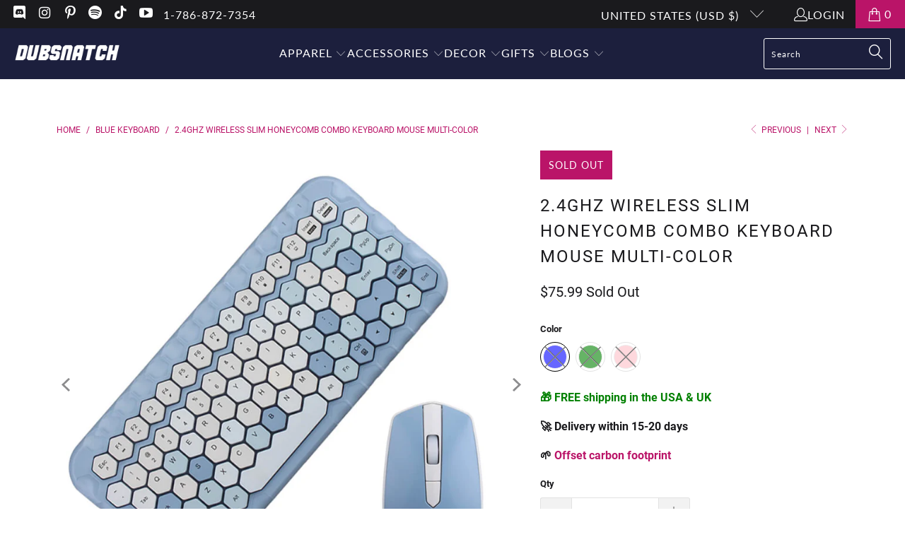

--- FILE ---
content_type: text/html; charset=utf-8
request_url: https://dubsnatch.com/collections/blue-keyboard/products/wireless-slim-honeycomb-combo-keyboard-mouse-multi-color
body_size: 33140
content:


 <!DOCTYPE html>
<html class="no-js no-touch" lang="en"> <head> <script>
    window.Store = window.Store || {};
    window.Store.id = 32031637642;</script> <meta charset="utf-8"> <meta http-equiv="cleartype" content="on"> <meta name="robots" content="index,follow"> <!-- Mobile Specific Metas --> <meta name="HandheldFriendly" content="True"> <meta name="MobileOptimized" content="320"> <meta name="viewport" content="width=device-width,initial-scale=1"> <meta name="theme-color" content="#ffffff"> <title>
      2.4Ghz Wireless Slim Honeycomb Combo Keyboard Mouse Multi-Color - Dubsnatch</title> <meta name="description" content="2.4Ghz Slim Honeycomb Combo Keyboard and Mouse. Set 2-in-1 Keyboard with Mouse, Pretty Candy Colors, Multi-Color, Slim, 84 keys. For PC and more. Buy now!"/> <!-- Preconnect Domains --> <link rel="preconnect" href="https://fonts.shopifycdn.com" /> <link rel="preconnect" href="https://cdn.shopify.com" /> <link rel="preconnect" href="https://v.shopify.com" /> <link rel="preconnect" href="https://cdn.shopifycloud.com" /> <link rel="preconnect" href="https://monorail-edge.shopifysvc.com"> <!-- fallback for browsers that don't support preconnect --> <link rel="dns-prefetch" href="https://fonts.shopifycdn.com" /> <link rel="dns-prefetch" href="https://cdn.shopify.com" /> <link rel="dns-prefetch" href="https://v.shopify.com" /> <link rel="dns-prefetch" href="https://cdn.shopifycloud.com" /> <link rel="dns-prefetch" href="https://monorail-edge.shopifysvc.com"> <!-- Preload Assets --> <link rel="preload" href="//dubsnatch.com/cdn/shop/t/69/assets/fancybox.css?v=19278034316635137701694632879" as="style"> <link rel="preload" href="//dubsnatch.com/cdn/shop/t/69/assets/styles.css?v=87767459697408103191698178592" as="style"> <link rel="preload" href="//dubsnatch.com/cdn/shop/t/69/assets/jquery.min.js?v=81049236547974671631694632879" as="script"> <link rel="preload" href="//dubsnatch.com/cdn/shop/t/69/assets/vendors.js?v=110606657863731852701694632879" as="script"> <link rel="preload" href="//dubsnatch.com/cdn/shop/t/69/assets/sections.js?v=101325471108091185951694632879" as="script"> <link rel="preload" href="//dubsnatch.com/cdn/shop/t/69/assets/utilities.js?v=157227368226850779741736281217" as="script"> <link rel="preload" href="//dubsnatch.com/cdn/shop/t/69/assets/app.js?v=158359464742694423361694632879" as="script"> <!-- Stylesheet for Fancybox library --> <link href="//dubsnatch.com/cdn/shop/t/69/assets/fancybox.css?v=19278034316635137701694632879" rel="stylesheet" type="text/css" media="all" /> <!-- Stylesheets for Turbo --> <link href="//dubsnatch.com/cdn/shop/t/69/assets/styles.css?v=87767459697408103191698178592" rel="stylesheet" type="text/css" media="all" /> <script>
      window.lazySizesConfig = window.lazySizesConfig || {};

      lazySizesConfig.expand = 300;
      lazySizesConfig.loadHidden = false;

      /*! lazysizes - v5.2.2 - bgset plugin */
      !function(e,t){var a=function(){t(e.lazySizes),e.removeEventListener("lazyunveilread",a,!0)};t=t.bind(null,e,e.document),"object"==typeof module&&module.exports?t(require("lazysizes")):"function"==typeof define&&define.amd?define(["lazysizes"],t):e.lazySizes?a():e.addEventListener("lazyunveilread",a,!0)}(window,function(e,z,g){"use strict";var c,y,b,f,i,s,n,v,m;e.addEventListener&&(c=g.cfg,y=/\s+/g,b=/\s*\|\s+|\s+\|\s*/g,f=/^(.+?)(?:\s+\[\s*(.+?)\s*\])(?:\s+\[\s*(.+?)\s*\])?$/,i=/^\s*\(*\s*type\s*:\s*(.+?)\s*\)*\s*$/,s=/\(|\)|'/,n={contain:1,cover:1},v=function(e,t){var a;t&&((a=t.match(i))&&a[1]?e.setAttribute("type",a[1]):e.setAttribute("media",c.customMedia[t]||t))},m=function(e){var t,a,i,r;e.target._lazybgset&&(a=(t=e.target)._lazybgset,(i=t.currentSrc||t.src)&&((r=g.fire(a,"bgsetproxy",{src:i,useSrc:s.test(i)?JSON.stringify(i):i})).defaultPrevented||(a.style.backgroundImage="url("+r.detail.useSrc+")")),t._lazybgsetLoading&&(g.fire(a,"_lazyloaded",{},!1,!0),delete t._lazybgsetLoading))},addEventListener("lazybeforeunveil",function(e){var t,a,i,r,s,n,l,d,o,u;!e.defaultPrevented&&(t=e.target.getAttribute("data-bgset"))&&(o=e.target,(u=z.createElement("img")).alt="",u._lazybgsetLoading=!0,e.detail.firesLoad=!0,a=t,i=o,r=u,s=z.createElement("picture"),n=i.getAttribute(c.sizesAttr),l=i.getAttribute("data-ratio"),d=i.getAttribute("data-optimumx"),i._lazybgset&&i._lazybgset.parentNode==i&&i.removeChild(i._lazybgset),Object.defineProperty(r,"_lazybgset",{value:i,writable:!0}),Object.defineProperty(i,"_lazybgset",{value:s,writable:!0}),a=a.replace(y," ").split(b),s.style.display="none",r.className=c.lazyClass,1!=a.length||n||(n="auto"),a.forEach(function(e){var t,a=z.createElement("source");n&&"auto"!=n&&a.setAttribute("sizes",n),(t=e.match(f))?(a.setAttribute(c.srcsetAttr,t[1]),v(a,t[2]),v(a,t[3])):a.setAttribute(c.srcsetAttr,e),s.appendChild(a)}),n&&(r.setAttribute(c.sizesAttr,n),i.removeAttribute(c.sizesAttr),i.removeAttribute("sizes")),d&&r.setAttribute("data-optimumx",d),l&&r.setAttribute("data-ratio",l),s.appendChild(r),i.appendChild(s),setTimeout(function(){g.loader.unveil(u),g.rAF(function(){g.fire(u,"_lazyloaded",{},!0,!0),u.complete&&m({target:u})})}))}),z.addEventListener("load",m,!0),e.addEventListener("lazybeforesizes",function(e){var t,a,i,r;e.detail.instance==g&&e.target._lazybgset&&e.detail.dataAttr&&(t=e.target._lazybgset,i=t,r=(getComputedStyle(i)||{getPropertyValue:function(){}}).getPropertyValue("background-size"),!n[r]&&n[i.style.backgroundSize]&&(r=i.style.backgroundSize),n[a=r]&&(e.target._lazysizesParentFit=a,g.rAF(function(){e.target.setAttribute("data-parent-fit",a),e.target._lazysizesParentFit&&delete e.target._lazysizesParentFit})))},!0),z.documentElement.addEventListener("lazybeforesizes",function(e){var t,a;!e.defaultPrevented&&e.target._lazybgset&&e.detail.instance==g&&(e.detail.width=(t=e.target._lazybgset,a=g.gW(t,t.parentNode),(!t._lazysizesWidth||a>t._lazysizesWidth)&&(t._lazysizesWidth=a),t._lazysizesWidth))}))});

      /*! lazysizes - v5.2.2 */
      !function(e){var t=function(u,D,f){"use strict";var k,H;if(function(){var e;var t={lazyClass:"lazyload",loadedClass:"lazyloaded",loadingClass:"lazyloading",preloadClass:"lazypreload",errorClass:"lazyerror",autosizesClass:"lazyautosizes",srcAttr:"data-src",srcsetAttr:"data-srcset",sizesAttr:"data-sizes",minSize:40,customMedia:{},init:true,expFactor:1.5,hFac:.8,loadMode:2,loadHidden:true,ricTimeout:0,throttleDelay:125};H=u.lazySizesConfig||u.lazysizesConfig||{};for(e in t){if(!(e in H)){H[e]=t[e]}}}(),!D||!D.getElementsByClassName){return{init:function(){},cfg:H,noSupport:true}}var O=D.documentElement,a=u.HTMLPictureElement,P="addEventListener",$="getAttribute",q=u[P].bind(u),I=u.setTimeout,U=u.requestAnimationFrame||I,l=u.requestIdleCallback,j=/^picture$/i,r=["load","error","lazyincluded","_lazyloaded"],i={},G=Array.prototype.forEach,J=function(e,t){if(!i[t]){i[t]=new RegExp("(\\s|^)"+t+"(\\s|$)")}return i[t].test(e[$]("class")||"")&&i[t]},K=function(e,t){if(!J(e,t)){e.setAttribute("class",(e[$]("class")||"").trim()+" "+t)}},Q=function(e,t){var i;if(i=J(e,t)){e.setAttribute("class",(e[$]("class")||"").replace(i," "))}},V=function(t,i,e){var a=e?P:"removeEventListener";if(e){V(t,i)}r.forEach(function(e){t[a](e,i)})},X=function(e,t,i,a,r){var n=D.createEvent("Event");if(!i){i={}}i.instance=k;n.initEvent(t,!a,!r);n.detail=i;e.dispatchEvent(n);return n},Y=function(e,t){var i;if(!a&&(i=u.picturefill||H.pf)){if(t&&t.src&&!e[$]("srcset")){e.setAttribute("srcset",t.src)}i({reevaluate:true,elements:[e]})}else if(t&&t.src){e.src=t.src}},Z=function(e,t){return(getComputedStyle(e,null)||{})[t]},s=function(e,t,i){i=i||e.offsetWidth;while(i<H.minSize&&t&&!e._lazysizesWidth){i=t.offsetWidth;t=t.parentNode}return i},ee=function(){var i,a;var t=[];var r=[];var n=t;var s=function(){var e=n;n=t.length?r:t;i=true;a=false;while(e.length){e.shift()()}i=false};var e=function(e,t){if(i&&!t){e.apply(this,arguments)}else{n.push(e);if(!a){a=true;(D.hidden?I:U)(s)}}};e._lsFlush=s;return e}(),te=function(i,e){return e?function(){ee(i)}:function(){var e=this;var t=arguments;ee(function(){i.apply(e,t)})}},ie=function(e){var i;var a=0;var r=H.throttleDelay;var n=H.ricTimeout;var t=function(){i=false;a=f.now();e()};var s=l&&n>49?function(){l(t,{timeout:n});if(n!==H.ricTimeout){n=H.ricTimeout}}:te(function(){I(t)},true);return function(e){var t;if(e=e===true){n=33}if(i){return}i=true;t=r-(f.now()-a);if(t<0){t=0}if(e||t<9){s()}else{I(s,t)}}},ae=function(e){var t,i;var a=99;var r=function(){t=null;e()};var n=function(){var e=f.now()-i;if(e<a){I(n,a-e)}else{(l||r)(r)}};return function(){i=f.now();if(!t){t=I(n,a)}}},e=function(){var v,m,c,h,e;var y,z,g,p,C,b,A;var n=/^img$/i;var d=/^iframe$/i;var E="onscroll"in u&&!/(gle|ing)bot/.test(navigator.userAgent);var _=0;var w=0;var N=0;var M=-1;var x=function(e){N--;if(!e||N<0||!e.target){N=0}};var W=function(e){if(A==null){A=Z(D.body,"visibility")=="hidden"}return A||!(Z(e.parentNode,"visibility")=="hidden"&&Z(e,"visibility")=="hidden")};var S=function(e,t){var i;var a=e;var r=W(e);g-=t;b+=t;p-=t;C+=t;while(r&&(a=a.offsetParent)&&a!=D.body&&a!=O){r=(Z(a,"opacity")||1)>0;if(r&&Z(a,"overflow")!="visible"){i=a.getBoundingClientRect();r=C>i.left&&p<i.right&&b>i.top-1&&g<i.bottom+1}}return r};var t=function(){var e,t,i,a,r,n,s,l,o,u,f,c;var d=k.elements;if((h=H.loadMode)&&N<8&&(e=d.length)){t=0;M++;for(;t<e;t++){if(!d[t]||d[t]._lazyRace){continue}if(!E||k.prematureUnveil&&k.prematureUnveil(d[t])){R(d[t]);continue}if(!(l=d[t][$]("data-expand"))||!(n=l*1)){n=w}if(!u){u=!H.expand||H.expand<1?O.clientHeight>500&&O.clientWidth>500?500:370:H.expand;k._defEx=u;f=u*H.expFactor;c=H.hFac;A=null;if(w<f&&N<1&&M>2&&h>2&&!D.hidden){w=f;M=0}else if(h>1&&M>1&&N<6){w=u}else{w=_}}if(o!==n){y=innerWidth+n*c;z=innerHeight+n;s=n*-1;o=n}i=d[t].getBoundingClientRect();if((b=i.bottom)>=s&&(g=i.top)<=z&&(C=i.right)>=s*c&&(p=i.left)<=y&&(b||C||p||g)&&(H.loadHidden||W(d[t]))&&(m&&N<3&&!l&&(h<3||M<4)||S(d[t],n))){R(d[t]);r=true;if(N>9){break}}else if(!r&&m&&!a&&N<4&&M<4&&h>2&&(v[0]||H.preloadAfterLoad)&&(v[0]||!l&&(b||C||p||g||d[t][$](H.sizesAttr)!="auto"))){a=v[0]||d[t]}}if(a&&!r){R(a)}}};var i=ie(t);var B=function(e){var t=e.target;if(t._lazyCache){delete t._lazyCache;return}x(e);K(t,H.loadedClass);Q(t,H.loadingClass);V(t,L);X(t,"lazyloaded")};var a=te(B);var L=function(e){a({target:e.target})};var T=function(t,i){try{t.contentWindow.location.replace(i)}catch(e){t.src=i}};var F=function(e){var t;var i=e[$](H.srcsetAttr);if(t=H.customMedia[e[$]("data-media")||e[$]("media")]){e.setAttribute("media",t)}if(i){e.setAttribute("srcset",i)}};var s=te(function(t,e,i,a,r){var n,s,l,o,u,f;if(!(u=X(t,"lazybeforeunveil",e)).defaultPrevented){if(a){if(i){K(t,H.autosizesClass)}else{t.setAttribute("sizes",a)}}s=t[$](H.srcsetAttr);n=t[$](H.srcAttr);if(r){l=t.parentNode;o=l&&j.test(l.nodeName||"")}f=e.firesLoad||"src"in t&&(s||n||o);u={target:t};K(t,H.loadingClass);if(f){clearTimeout(c);c=I(x,2500);V(t,L,true)}if(o){G.call(l.getElementsByTagName("source"),F)}if(s){t.setAttribute("srcset",s)}else if(n&&!o){if(d.test(t.nodeName)){T(t,n)}else{t.src=n}}if(r&&(s||o)){Y(t,{src:n})}}if(t._lazyRace){delete t._lazyRace}Q(t,H.lazyClass);ee(function(){var e=t.complete&&t.naturalWidth>1;if(!f||e){if(e){K(t,"ls-is-cached")}B(u);t._lazyCache=true;I(function(){if("_lazyCache"in t){delete t._lazyCache}},9)}if(t.loading=="lazy"){N--}},true)});var R=function(e){if(e._lazyRace){return}var t;var i=n.test(e.nodeName);var a=i&&(e[$](H.sizesAttr)||e[$]("sizes"));var r=a=="auto";if((r||!m)&&i&&(e[$]("src")||e.srcset)&&!e.complete&&!J(e,H.errorClass)&&J(e,H.lazyClass)){return}t=X(e,"lazyunveilread").detail;if(r){re.updateElem(e,true,e.offsetWidth)}e._lazyRace=true;N++;s(e,t,r,a,i)};var r=ae(function(){H.loadMode=3;i()});var l=function(){if(H.loadMode==3){H.loadMode=2}r()};var o=function(){if(m){return}if(f.now()-e<999){I(o,999);return}m=true;H.loadMode=3;i();q("scroll",l,true)};return{_:function(){e=f.now();k.elements=D.getElementsByClassName(H.lazyClass);v=D.getElementsByClassName(H.lazyClass+" "+H.preloadClass);q("scroll",i,true);q("resize",i,true);q("pageshow",function(e){if(e.persisted){var t=D.querySelectorAll("."+H.loadingClass);if(t.length&&t.forEach){U(function(){t.forEach(function(e){if(e.complete){R(e)}})})}}});if(u.MutationObserver){new MutationObserver(i).observe(O,{childList:true,subtree:true,attributes:true})}else{O[P]("DOMNodeInserted",i,true);O[P]("DOMAttrModified",i,true);setInterval(i,999)}q("hashchange",i,true);["focus","mouseover","click","load","transitionend","animationend"].forEach(function(e){D[P](e,i,true)});if(/d$|^c/.test(D.readyState)){o()}else{q("load",o);D[P]("DOMContentLoaded",i);I(o,2e4)}if(k.elements.length){t();ee._lsFlush()}else{i()}},checkElems:i,unveil:R,_aLSL:l}}(),re=function(){var i;var n=te(function(e,t,i,a){var r,n,s;e._lazysizesWidth=a;a+="px";e.setAttribute("sizes",a);if(j.test(t.nodeName||"")){r=t.getElementsByTagName("source");for(n=0,s=r.length;n<s;n++){r[n].setAttribute("sizes",a)}}if(!i.detail.dataAttr){Y(e,i.detail)}});var a=function(e,t,i){var a;var r=e.parentNode;if(r){i=s(e,r,i);a=X(e,"lazybeforesizes",{width:i,dataAttr:!!t});if(!a.defaultPrevented){i=a.detail.width;if(i&&i!==e._lazysizesWidth){n(e,r,a,i)}}}};var e=function(){var e;var t=i.length;if(t){e=0;for(;e<t;e++){a(i[e])}}};var t=ae(e);return{_:function(){i=D.getElementsByClassName(H.autosizesClass);q("resize",t)},checkElems:t,updateElem:a}}(),t=function(){if(!t.i&&D.getElementsByClassName){t.i=true;re._();e._()}};return I(function(){H.init&&t()}),k={cfg:H,autoSizer:re,loader:e,init:t,uP:Y,aC:K,rC:Q,hC:J,fire:X,gW:s,rAF:ee}}(e,e.document,Date);e.lazySizes=t,"object"==typeof module&&module.exports&&(module.exports=t)}("undefined"!=typeof window?window:{});</script> <!-- Icons --> <link rel="shortcut icon" type="image/x-icon" href="//dubsnatch.com/cdn/shop/files/favicon_7c3a3d52-0a77-4e57-92d9-eea1569738ae_180x180.png?v=1620509632"> <link rel="apple-touch-icon" href="//dubsnatch.com/cdn/shop/files/favicon_7c3a3d52-0a77-4e57-92d9-eea1569738ae_180x180.png?v=1620509632"/> <link rel="apple-touch-icon" sizes="57x57" href="//dubsnatch.com/cdn/shop/files/favicon_7c3a3d52-0a77-4e57-92d9-eea1569738ae_57x57.png?v=1620509632"/> <link rel="apple-touch-icon" sizes="60x60" href="//dubsnatch.com/cdn/shop/files/favicon_7c3a3d52-0a77-4e57-92d9-eea1569738ae_60x60.png?v=1620509632"/> <link rel="apple-touch-icon" sizes="72x72" href="//dubsnatch.com/cdn/shop/files/favicon_7c3a3d52-0a77-4e57-92d9-eea1569738ae_72x72.png?v=1620509632"/> <link rel="apple-touch-icon" sizes="76x76" href="//dubsnatch.com/cdn/shop/files/favicon_7c3a3d52-0a77-4e57-92d9-eea1569738ae_76x76.png?v=1620509632"/> <link rel="apple-touch-icon" sizes="114x114" href="//dubsnatch.com/cdn/shop/files/favicon_7c3a3d52-0a77-4e57-92d9-eea1569738ae_114x114.png?v=1620509632"/> <link rel="apple-touch-icon" sizes="180x180" href="//dubsnatch.com/cdn/shop/files/favicon_7c3a3d52-0a77-4e57-92d9-eea1569738ae_180x180.png?v=1620509632"/> <link rel="apple-touch-icon" sizes="228x228" href="//dubsnatch.com/cdn/shop/files/favicon_7c3a3d52-0a77-4e57-92d9-eea1569738ae_228x228.png?v=1620509632"/> <link rel="canonical" href="https://dubsnatch.com/products/wireless-slim-honeycomb-combo-keyboard-mouse-multi-color"/> <script src="//dubsnatch.com/cdn/shop/t/69/assets/jquery.min.js?v=81049236547974671631694632879" defer></script> <script src="//dubsnatch.com/cdn/shop/t/69/assets/currencies.js?v=104585741455031924401694632879" defer></script> <script>
      window.PXUTheme = window.PXUTheme || {};
      window.PXUTheme.version = '8.3.0';
      window.PXUTheme.name = 'Turbo';</script>
    


    
<template id="price-ui"><span class="price " data-price></span><span class="compare-at-price" data-compare-at-price></span><span class="unit-pricing" data-unit-pricing></span></template> <template id="price-ui-badge"><div class="price-ui-badge__sticker price-ui-badge__sticker--"> <span class="price-ui-badge__sticker-text" data-badge></span></div></template> <template id="price-ui__price"><span class="money" data-price></span></template> <template id="price-ui__price-range"><span class="price-min" data-price-min><span class="money" data-price></span></span> - <span class="price-max" data-price-max><span class="money" data-price></span></span></template> <template id="price-ui__unit-pricing"><span class="unit-quantity" data-unit-quantity></span> | <span class="unit-price" data-unit-price><span class="money" data-price></span></span> / <span class="unit-measurement" data-unit-measurement></span></template> <template id="price-ui-badge__percent-savings-range">Save up to <span data-price-percent></span>%</template> <template id="price-ui-badge__percent-savings">Save <span data-price-percent></span>%</template> <template id="price-ui-badge__price-savings-range">Save up to <span class="money" data-price></span></template> <template id="price-ui-badge__price-savings">Save <span class="money" data-price></span></template> <template id="price-ui-badge__on-sale">Sale</template> <template id="price-ui-badge__sold-out">Sold out</template> <template id="price-ui-badge__in-stock">In stock</template> <script>
      
window.PXUTheme = window.PXUTheme || {};


window.PXUTheme.theme_settings = {};
window.PXUTheme.currency = {};
window.PXUTheme.routes = window.PXUTheme.routes || {};


window.PXUTheme.theme_settings.display_tos_checkbox = false;
window.PXUTheme.theme_settings.go_to_checkout = true;
window.PXUTheme.theme_settings.cart_action = "ajax";
window.PXUTheme.theme_settings.cart_shipping_calculator = false;


window.PXUTheme.theme_settings.collection_swatches = true;
window.PXUTheme.theme_settings.collection_secondary_image = false;


window.PXUTheme.currency.show_multiple_currencies = false;
window.PXUTheme.currency.shop_currency = "USD";
window.PXUTheme.currency.default_currency = "USD";
window.PXUTheme.currency.display_format = "money_format";
window.PXUTheme.currency.money_format = "${{amount}}";
window.PXUTheme.currency.money_format_no_currency = "${{amount}}";
window.PXUTheme.currency.money_format_currency = "${{amount}} USD";
window.PXUTheme.currency.native_multi_currency = true;
window.PXUTheme.currency.iso_code = "USD";
window.PXUTheme.currency.symbol = "$";


window.PXUTheme.theme_settings.display_inventory_left = false;
window.PXUTheme.theme_settings.inventory_threshold = 10;
window.PXUTheme.theme_settings.limit_quantity = false;


window.PXUTheme.theme_settings.menu_position = "inline";


window.PXUTheme.theme_settings.newsletter_popup = false;
window.PXUTheme.theme_settings.newsletter_popup_days = "2";
window.PXUTheme.theme_settings.newsletter_popup_mobile = true;
window.PXUTheme.theme_settings.newsletter_popup_seconds = 8;


window.PXUTheme.theme_settings.pagination_type = "infinite_scroll";


window.PXUTheme.theme_settings.enable_shopify_collection_badges = true;
window.PXUTheme.theme_settings.quick_shop_thumbnail_position = "bottom-thumbnails";
window.PXUTheme.theme_settings.product_form_style = "radio";
window.PXUTheme.theme_settings.sale_banner_enabled = true;
window.PXUTheme.theme_settings.display_savings = true;
window.PXUTheme.theme_settings.display_sold_out_price = true;
window.PXUTheme.theme_settings.free_text = "Free";
window.PXUTheme.theme_settings.video_looping = false;
window.PXUTheme.theme_settings.quick_shop_style = "popup";
window.PXUTheme.theme_settings.hover_enabled = false;


window.PXUTheme.routes.cart_url = "/cart";
window.PXUTheme.routes.root_url = "/";
window.PXUTheme.routes.search_url = "/search";
window.PXUTheme.routes.all_products_collection_url = "/collections/all";
window.PXUTheme.routes.product_recommendations_url = "/recommendations/products";


window.PXUTheme.theme_settings.image_loading_style = "blur-up";


window.PXUTheme.theme_settings.search_option = "product,page,article";
window.PXUTheme.theme_settings.search_items_to_display = 5;
window.PXUTheme.theme_settings.enable_autocomplete = true;


window.PXUTheme.theme_settings.page_dots_enabled = false;
window.PXUTheme.theme_settings.slideshow_arrow_size = "light";


window.PXUTheme.theme_settings.quick_shop_enabled = false;


window.PXUTheme.translation = {};


window.PXUTheme.translation.agree_to_terms_warning = "You must agree with the terms and conditions to checkout.";
window.PXUTheme.translation.one_item_left = "item left";
window.PXUTheme.translation.items_left_text = "items left";
window.PXUTheme.translation.cart_savings_text = "Total Savings";
window.PXUTheme.translation.cart_discount_text = "Discount";
window.PXUTheme.translation.cart_subtotal_text = "Subtotal";
window.PXUTheme.translation.cart_remove_text = "Remove";
window.PXUTheme.translation.cart_free_text = "Free";


window.PXUTheme.translation.newsletter_success_text = "Thank you for joining our mailing list!";


window.PXUTheme.translation.notify_email = "Enter your email address...";
window.PXUTheme.translation.notify_email_value = "Translation missing: en.contact.fields.email";
window.PXUTheme.translation.notify_email_send = "Send";
window.PXUTheme.translation.notify_message_first = "Please notify me when ";
window.PXUTheme.translation.notify_message_last = " becomes available - ";
window.PXUTheme.translation.notify_success_text = "Thanks! We will notify you when this product becomes available!";


window.PXUTheme.translation.add_to_cart = "Add to Cart";
window.PXUTheme.translation.coming_soon_text = "Coming Soon";
window.PXUTheme.translation.sold_out_text = "Sold Out";
window.PXUTheme.translation.sale_text = "Sale";
window.PXUTheme.translation.savings_text = "You Save";
window.PXUTheme.translation.from_text = "from";
window.PXUTheme.translation.new_text = "New";
window.PXUTheme.translation.pre_order_text = "Pre-Order";
window.PXUTheme.translation.unavailable_text = "Unavailable";


window.PXUTheme.translation.all_results = "View all results";
window.PXUTheme.translation.no_results = "Sorry, no results!";


window.PXUTheme.media_queries = {};
window.PXUTheme.media_queries.small = window.matchMedia( "(max-width: 480px)" );
window.PXUTheme.media_queries.medium = window.matchMedia( "(max-width: 798px)" );
window.PXUTheme.media_queries.large = window.matchMedia( "(min-width: 799px)" );
window.PXUTheme.media_queries.larger = window.matchMedia( "(min-width: 960px)" );
window.PXUTheme.media_queries.xlarge = window.matchMedia( "(min-width: 1200px)" );
window.PXUTheme.media_queries.ie10 = window.matchMedia( "all and (-ms-high-contrast: none), (-ms-high-contrast: active)" );
window.PXUTheme.media_queries.tablet = window.matchMedia( "only screen and (min-width: 799px) and (max-width: 1024px)" );
window.PXUTheme.media_queries.mobile_and_tablet = window.matchMedia( "(max-width: 1024px)" );</script> <script src="//dubsnatch.com/cdn/shop/t/69/assets/vendors.js?v=110606657863731852701694632879" defer></script> <script src="//dubsnatch.com/cdn/shop/t/69/assets/sections.js?v=101325471108091185951694632879" defer></script> <script src="//dubsnatch.com/cdn/shop/t/69/assets/utilities.js?v=157227368226850779741736281217" defer></script> <script src="//dubsnatch.com/cdn/shop/t/69/assets/app.js?v=158359464742694423361694632879" defer></script> <script src="//dubsnatch.com/cdn/shop/t/69/assets/instantclick.min.js?v=20092422000980684151694632879" data-no-instant defer></script> <script data-no-instant>
        window.addEventListener('DOMContentLoaded', function() {

          function inIframe() {
            try {
              return window.self !== window.top;
            } catch (e) {
              return true;
            }
          }

          if (!inIframe()){
            InstantClick.on('change', function() {

              $('head script[src*="shopify"]').each(function() {
                var script = document.createElement('script');
                script.type = 'text/javascript';
                script.src = $(this).attr('src');

                $('body').append(script);
              });

              $('body').removeClass('fancybox-active');
              $.fancybox.destroy();

              InstantClick.init();

            });
          }
        });</script> <script></script> <script>window.performance && window.performance.mark && window.performance.mark('shopify.content_for_header.start');</script><meta name="google-site-verification" content="kh8rdHs8hpuWE45i7FTwEPxPr_poXmpLrPF0Kuu5rzY">
<meta name="facebook-domain-verification" content="g4306d5suyrjetqlmha65gcr9r633w">
<meta id="shopify-digital-wallet" name="shopify-digital-wallet" content="/32031637642/digital_wallets/dialog">
<meta name="shopify-checkout-api-token" content="2a9755d8077f5d1f41705441903ad1df">
<link rel="alternate" type="application/json+oembed" href="https://dubsnatch.com/products/wireless-slim-honeycomb-combo-keyboard-mouse-multi-color.oembed">
<script async="async" src="/checkouts/internal/preloads.js?locale=en-US"></script>
<link rel="preconnect" href="https://shop.app" crossorigin="anonymous">
<script async="async" src="https://shop.app/checkouts/internal/preloads.js?locale=en-US&shop_id=32031637642" crossorigin="anonymous"></script>
<script id="shopify-features" type="application/json">{"accessToken":"2a9755d8077f5d1f41705441903ad1df","betas":["rich-media-storefront-analytics"],"domain":"dubsnatch.com","predictiveSearch":true,"shopId":32031637642,"locale":"en"}</script>
<script>var Shopify = Shopify || {};
Shopify.shop = "dubsnatch.myshopify.com";
Shopify.locale = "en";
Shopify.currency = {"active":"USD","rate":"1.0"};
Shopify.country = "US";
Shopify.theme = {"name":"Dubsnatch 2.0 v1.08","id":130825453706,"schema_name":"Turbo","schema_version":"8.3.0","theme_store_id":null,"role":"main"};
Shopify.theme.handle = "null";
Shopify.theme.style = {"id":null,"handle":null};
Shopify.cdnHost = "dubsnatch.com/cdn";
Shopify.routes = Shopify.routes || {};
Shopify.routes.root = "/";</script>
<script type="module">!function(o){(o.Shopify=o.Shopify||{}).modules=!0}(window);</script>
<script>!function(o){function n(){var o=[];function n(){o.push(Array.prototype.slice.apply(arguments))}return n.q=o,n}var t=o.Shopify=o.Shopify||{};t.loadFeatures=n(),t.autoloadFeatures=n()}(window);</script>
<script>
  window.ShopifyPay = window.ShopifyPay || {};
  window.ShopifyPay.apiHost = "shop.app\/pay";
  window.ShopifyPay.redirectState = null;
</script>
<script id="shop-js-analytics" type="application/json">{"pageType":"product"}</script>
<script defer="defer" async type="module" src="//dubsnatch.com/cdn/shopifycloud/shop-js/modules/v2/client.init-shop-cart-sync_C5BV16lS.en.esm.js"></script>
<script defer="defer" async type="module" src="//dubsnatch.com/cdn/shopifycloud/shop-js/modules/v2/chunk.common_CygWptCX.esm.js"></script>
<script type="module">
  await import("//dubsnatch.com/cdn/shopifycloud/shop-js/modules/v2/client.init-shop-cart-sync_C5BV16lS.en.esm.js");
await import("//dubsnatch.com/cdn/shopifycloud/shop-js/modules/v2/chunk.common_CygWptCX.esm.js");

  window.Shopify.SignInWithShop?.initShopCartSync?.({"fedCMEnabled":true,"windoidEnabled":true});

</script>
<script>
  window.Shopify = window.Shopify || {};
  if (!window.Shopify.featureAssets) window.Shopify.featureAssets = {};
  window.Shopify.featureAssets['shop-js'] = {"shop-cart-sync":["modules/v2/client.shop-cart-sync_ZFArdW7E.en.esm.js","modules/v2/chunk.common_CygWptCX.esm.js"],"init-fed-cm":["modules/v2/client.init-fed-cm_CmiC4vf6.en.esm.js","modules/v2/chunk.common_CygWptCX.esm.js"],"shop-button":["modules/v2/client.shop-button_tlx5R9nI.en.esm.js","modules/v2/chunk.common_CygWptCX.esm.js"],"shop-cash-offers":["modules/v2/client.shop-cash-offers_DOA2yAJr.en.esm.js","modules/v2/chunk.common_CygWptCX.esm.js","modules/v2/chunk.modal_D71HUcav.esm.js"],"init-windoid":["modules/v2/client.init-windoid_sURxWdc1.en.esm.js","modules/v2/chunk.common_CygWptCX.esm.js"],"shop-toast-manager":["modules/v2/client.shop-toast-manager_ClPi3nE9.en.esm.js","modules/v2/chunk.common_CygWptCX.esm.js"],"init-shop-email-lookup-coordinator":["modules/v2/client.init-shop-email-lookup-coordinator_B8hsDcYM.en.esm.js","modules/v2/chunk.common_CygWptCX.esm.js"],"init-shop-cart-sync":["modules/v2/client.init-shop-cart-sync_C5BV16lS.en.esm.js","modules/v2/chunk.common_CygWptCX.esm.js"],"avatar":["modules/v2/client.avatar_BTnouDA3.en.esm.js"],"pay-button":["modules/v2/client.pay-button_FdsNuTd3.en.esm.js","modules/v2/chunk.common_CygWptCX.esm.js"],"init-customer-accounts":["modules/v2/client.init-customer-accounts_DxDtT_ad.en.esm.js","modules/v2/client.shop-login-button_C5VAVYt1.en.esm.js","modules/v2/chunk.common_CygWptCX.esm.js","modules/v2/chunk.modal_D71HUcav.esm.js"],"init-shop-for-new-customer-accounts":["modules/v2/client.init-shop-for-new-customer-accounts_ChsxoAhi.en.esm.js","modules/v2/client.shop-login-button_C5VAVYt1.en.esm.js","modules/v2/chunk.common_CygWptCX.esm.js","modules/v2/chunk.modal_D71HUcav.esm.js"],"shop-login-button":["modules/v2/client.shop-login-button_C5VAVYt1.en.esm.js","modules/v2/chunk.common_CygWptCX.esm.js","modules/v2/chunk.modal_D71HUcav.esm.js"],"init-customer-accounts-sign-up":["modules/v2/client.init-customer-accounts-sign-up_CPSyQ0Tj.en.esm.js","modules/v2/client.shop-login-button_C5VAVYt1.en.esm.js","modules/v2/chunk.common_CygWptCX.esm.js","modules/v2/chunk.modal_D71HUcav.esm.js"],"shop-follow-button":["modules/v2/client.shop-follow-button_Cva4Ekp9.en.esm.js","modules/v2/chunk.common_CygWptCX.esm.js","modules/v2/chunk.modal_D71HUcav.esm.js"],"checkout-modal":["modules/v2/client.checkout-modal_BPM8l0SH.en.esm.js","modules/v2/chunk.common_CygWptCX.esm.js","modules/v2/chunk.modal_D71HUcav.esm.js"],"lead-capture":["modules/v2/client.lead-capture_Bi8yE_yS.en.esm.js","modules/v2/chunk.common_CygWptCX.esm.js","modules/v2/chunk.modal_D71HUcav.esm.js"],"shop-login":["modules/v2/client.shop-login_D6lNrXab.en.esm.js","modules/v2/chunk.common_CygWptCX.esm.js","modules/v2/chunk.modal_D71HUcav.esm.js"],"payment-terms":["modules/v2/client.payment-terms_CZxnsJam.en.esm.js","modules/v2/chunk.common_CygWptCX.esm.js","modules/v2/chunk.modal_D71HUcav.esm.js"]};
</script>
<script>(function() {
  var isLoaded = false;
  function asyncLoad() {
    if (isLoaded) return;
    isLoaded = true;
    var urls = ["https:\/\/cdncozyantitheft.addons.business\/js\/script_tags\/dubsnatch\/GMJ2JIx4B9rMpTIRIFpoquVuFeDMFDVV.js?shop=dubsnatch.myshopify.com","\/\/cdn.shopify.com\/proxy\/5269769d2d1fe667a08f065c698ffb69ab31b967613b3df7d2c332eb0ccf259f\/static.cdn.printful.com\/static\/js\/external\/shopify-product-customizer.js?v=0.28\u0026shop=dubsnatch.myshopify.com\u0026sp-cache-control=cHVibGljLCBtYXgtYWdlPTkwMA","https:\/\/plugin.brevo.com\/integrations\/api\/automation\/script?user_connection_id=643c6ebd1207957492627e88\u0026ma-key=wf3p2dkvpvtj71u3t5tkavt0\u0026shop=dubsnatch.myshopify.com","https:\/\/plugin.brevo.com\/integrations\/api\/sy\/cart_tracking\/script?ma-key=wf3p2dkvpvtj71u3t5tkavt0\u0026user_connection_id=643c6ebd1207957492627e88\u0026shop=dubsnatch.myshopify.com","https:\/\/app.blocky-app.com\/get_script\/0bf5e7caf1a811ec9bcd9eaccc03a91a.js?v=842172\u0026shop=dubsnatch.myshopify.com"];
    for (var i = 0; i <urls.length; i++) {
      var s = document.createElement('script');
      s.type = 'text/javascript';
      s.async = true;
      s.src = urls[i];
      var x = document.getElementsByTagName('script')[0];
      x.parentNode.insertBefore(s, x);
    }
  };
  if(window.attachEvent) {
    window.attachEvent('onload', asyncLoad);
  } else {
    window.addEventListener('load', asyncLoad, false);
  }
})();</script>
<script id="__st">var __st={"a":32031637642,"offset":-18000,"reqid":"5248d307-089f-4339-82d0-e570de1556ef-1768775282","pageurl":"dubsnatch.com\/collections\/blue-keyboard\/products\/wireless-slim-honeycomb-combo-keyboard-mouse-multi-color","u":"cb2650d88433","p":"product","rtyp":"product","rid":7597118587018};</script>
<script>window.ShopifyPaypalV4VisibilityTracking = true;</script>
<script id="captcha-bootstrap">!function(){'use strict';const t='contact',e='account',n='new_comment',o=[[t,t],['blogs',n],['comments',n],[t,'customer']],c=[[e,'customer_login'],[e,'guest_login'],[e,'recover_customer_password'],[e,'create_customer']],r=t=>t.map((([t,e])=>`form[action*='/${t}']:not([data-nocaptcha='true']) input[name='form_type'][value='${e}']`)).join(','),a=t=>()=>t?[...document.querySelectorAll(t)].map((t=>t.form)):[];function s(){const t=[...o],e=r(t);return a(e)}const i='password',u='form_key',d=['recaptcha-v3-token','g-recaptcha-response','h-captcha-response',i],f=()=>{try{return window.sessionStorage}catch{return}},m='__shopify_v',_=t=>t.elements[u];function p(t,e,n=!1){try{const o=window.sessionStorage,c=JSON.parse(o.getItem(e)),{data:r}=function(t){const{data:e,action:n}=t;return t[m]||n?{data:e,action:n}:{data:t,action:n}}(c);for(const[e,n]of Object.entries(r))t.elements[e]&&(t.elements[e].value=n);n&&o.removeItem(e)}catch(o){console.error('form repopulation failed',{error:o})}}const l='form_type',E='cptcha';function T(t){t.dataset[E]=!0}const w=window,h=w.document,L='Shopify',v='ce_forms',y='captcha';let A=!1;((t,e)=>{const n=(g='f06e6c50-85a8-45c8-87d0-21a2b65856fe',I='https://cdn.shopify.com/shopifycloud/storefront-forms-hcaptcha/ce_storefront_forms_captcha_hcaptcha.v1.5.2.iife.js',D={infoText:'Protected by hCaptcha',privacyText:'Privacy',termsText:'Terms'},(t,e,n)=>{const o=w[L][v],c=o.bindForm;if(c)return c(t,g,e,D).then(n);var r;o.q.push([[t,g,e,D],n]),r=I,A||(h.body.append(Object.assign(h.createElement('script'),{id:'captcha-provider',async:!0,src:r})),A=!0)});var g,I,D;w[L]=w[L]||{},w[L][v]=w[L][v]||{},w[L][v].q=[],w[L][y]=w[L][y]||{},w[L][y].protect=function(t,e){n(t,void 0,e),T(t)},Object.freeze(w[L][y]),function(t,e,n,w,h,L){const[v,y,A,g]=function(t,e,n){const i=e?o:[],u=t?c:[],d=[...i,...u],f=r(d),m=r(i),_=r(d.filter((([t,e])=>n.includes(e))));return[a(f),a(m),a(_),s()]}(w,h,L),I=t=>{const e=t.target;return e instanceof HTMLFormElement?e:e&&e.form},D=t=>v().includes(t);t.addEventListener('submit',(t=>{const e=I(t);if(!e)return;const n=D(e)&&!e.dataset.hcaptchaBound&&!e.dataset.recaptchaBound,o=_(e),c=g().includes(e)&&(!o||!o.value);(n||c)&&t.preventDefault(),c&&!n&&(function(t){try{if(!f())return;!function(t){const e=f();if(!e)return;const n=_(t);if(!n)return;const o=n.value;o&&e.removeItem(o)}(t);const e=Array.from(Array(32),(()=>Math.random().toString(36)[2])).join('');!function(t,e){_(t)||t.append(Object.assign(document.createElement('input'),{type:'hidden',name:u})),t.elements[u].value=e}(t,e),function(t,e){const n=f();if(!n)return;const o=[...t.querySelectorAll(`input[type='${i}']`)].map((({name:t})=>t)),c=[...d,...o],r={};for(const[a,s]of new FormData(t).entries())c.includes(a)||(r[a]=s);n.setItem(e,JSON.stringify({[m]:1,action:t.action,data:r}))}(t,e)}catch(e){console.error('failed to persist form',e)}}(e),e.submit())}));const S=(t,e)=>{t&&!t.dataset[E]&&(n(t,e.some((e=>e===t))),T(t))};for(const o of['focusin','change'])t.addEventListener(o,(t=>{const e=I(t);D(e)&&S(e,y())}));const B=e.get('form_key'),M=e.get(l),P=B&&M;t.addEventListener('DOMContentLoaded',(()=>{const t=y();if(P)for(const e of t)e.elements[l].value===M&&p(e,B);[...new Set([...A(),...v().filter((t=>'true'===t.dataset.shopifyCaptcha))])].forEach((e=>S(e,t)))}))}(h,new URLSearchParams(w.location.search),n,t,e,['guest_login'])})(!0,!0)}();</script>
<script integrity="sha256-4kQ18oKyAcykRKYeNunJcIwy7WH5gtpwJnB7kiuLZ1E=" data-source-attribution="shopify.loadfeatures" defer="defer" src="//dubsnatch.com/cdn/shopifycloud/storefront/assets/storefront/load_feature-a0a9edcb.js" crossorigin="anonymous"></script>
<script crossorigin="anonymous" defer="defer" src="//dubsnatch.com/cdn/shopifycloud/storefront/assets/shopify_pay/storefront-65b4c6d7.js?v=20250812"></script>
<script data-source-attribution="shopify.dynamic_checkout.dynamic.init">var Shopify=Shopify||{};Shopify.PaymentButton=Shopify.PaymentButton||{isStorefrontPortableWallets:!0,init:function(){window.Shopify.PaymentButton.init=function(){};var t=document.createElement("script");t.src="https://dubsnatch.com/cdn/shopifycloud/portable-wallets/latest/portable-wallets.en.js",t.type="module",document.head.appendChild(t)}};
</script>
<script data-source-attribution="shopify.dynamic_checkout.buyer_consent">
  function portableWalletsHideBuyerConsent(e){var t=document.getElementById("shopify-buyer-consent"),n=document.getElementById("shopify-subscription-policy-button");t&&n&&(t.classList.add("hidden"),t.setAttribute("aria-hidden","true"),n.removeEventListener("click",e))}function portableWalletsShowBuyerConsent(e){var t=document.getElementById("shopify-buyer-consent"),n=document.getElementById("shopify-subscription-policy-button");t&&n&&(t.classList.remove("hidden"),t.removeAttribute("aria-hidden"),n.addEventListener("click",e))}window.Shopify?.PaymentButton&&(window.Shopify.PaymentButton.hideBuyerConsent=portableWalletsHideBuyerConsent,window.Shopify.PaymentButton.showBuyerConsent=portableWalletsShowBuyerConsent);
</script>
<script>
  function portableWalletsCleanup(e){e&&e.src&&console.error("Failed to load portable wallets script "+e.src);var t=document.querySelectorAll("shopify-accelerated-checkout .shopify-payment-button__skeleton, shopify-accelerated-checkout-cart .wallet-cart-button__skeleton"),e=document.getElementById("shopify-buyer-consent");for(let e=0;e<t.length;e++)t[e].remove();e&&e.remove()}function portableWalletsNotLoadedAsModule(e){e instanceof ErrorEvent&&"string"==typeof e.message&&e.message.includes("import.meta")&&"string"==typeof e.filename&&e.filename.includes("portable-wallets")&&(window.removeEventListener("error",portableWalletsNotLoadedAsModule),window.Shopify.PaymentButton.failedToLoad=e,"loading"===document.readyState?document.addEventListener("DOMContentLoaded",window.Shopify.PaymentButton.init):window.Shopify.PaymentButton.init())}window.addEventListener("error",portableWalletsNotLoadedAsModule);
</script>

<script type="module" src="https://dubsnatch.com/cdn/shopifycloud/portable-wallets/latest/portable-wallets.en.js" onError="portableWalletsCleanup(this)" crossorigin="anonymous"></script>
<script nomodule>
  document.addEventListener("DOMContentLoaded", portableWalletsCleanup);
</script>

<script id='scb4127' type='text/javascript' async='' src='https://dubsnatch.com/cdn/shopifycloud/privacy-banner/storefront-banner.js'></script><link id="shopify-accelerated-checkout-styles" rel="stylesheet" media="screen" href="https://dubsnatch.com/cdn/shopifycloud/portable-wallets/latest/accelerated-checkout-backwards-compat.css" crossorigin="anonymous">
<style id="shopify-accelerated-checkout-cart">
        #shopify-buyer-consent {
  margin-top: 1em;
  display: inline-block;
  width: 100%;
}

#shopify-buyer-consent.hidden {
  display: none;
}

#shopify-subscription-policy-button {
  background: none;
  border: none;
  padding: 0;
  text-decoration: underline;
  font-size: inherit;
  cursor: pointer;
}

#shopify-subscription-policy-button::before {
  box-shadow: none;
}

      </style>

<script>window.performance && window.performance.mark && window.performance.mark('shopify.content_for_header.end');</script>

    

<meta name="author" content="Dubsnatch">
<meta property="og:url" content="https://dubsnatch.com/products/wireless-slim-honeycomb-combo-keyboard-mouse-multi-color">
<meta property="og:site_name" content="Dubsnatch"> <meta property="og:type" content="product"> <meta property="og:title" content="2.4Ghz Wireless Slim Honeycomb Combo Keyboard Mouse Multi-Color"> <meta property="og:image" content="https://dubsnatch.com/cdn/shop/products/blue-wireless-slim-honeycomb-combo-keyboard-mouse-multi-color-dubsnatch_600x.jpg?v=1668906053"> <meta property="og:image:secure_url" content="https://dubsnatch.com/cdn/shop/products/blue-wireless-slim-honeycomb-combo-keyboard-mouse-multi-color-dubsnatch_600x.jpg?v=1668906053"> <meta property="og:image:width" content="1000"> <meta property="og:image:height" content="1000"> <meta property="og:image" content="https://dubsnatch.com/cdn/shop/products/green-wireless-slim-honeycomb-combo-keyboard-mouse-multi-color-dubsnatch_600x.jpg?v=1668906053"> <meta property="og:image:secure_url" content="https://dubsnatch.com/cdn/shop/products/green-wireless-slim-honeycomb-combo-keyboard-mouse-multi-color-dubsnatch_600x.jpg?v=1668906053"> <meta property="og:image:width" content="1000"> <meta property="og:image:height" content="1000"> <meta property="og:image" content="https://dubsnatch.com/cdn/shop/products/pink-wireless-slim-honeycomb-combo-keyboard-mouse-multi-color-dubsnatch_600x.jpg?v=1668906053"> <meta property="og:image:secure_url" content="https://dubsnatch.com/cdn/shop/products/pink-wireless-slim-honeycomb-combo-keyboard-mouse-multi-color-dubsnatch_600x.jpg?v=1668906053"> <meta property="og:image:width" content="1000"> <meta property="og:image:height" content="1000"> <meta property="product:price:amount" content="75.99"> <meta property="product:price:currency" content="USD"> <meta property="og:description" content="2.4Ghz Slim Honeycomb Combo Keyboard and Mouse. Set 2-in-1 Keyboard with Mouse, Pretty Candy Colors, Multi-Color, Slim, 84 keys. For PC and more. Buy now!">




<meta name="twitter:card" content="summary"> <meta name="twitter:title" content="2.4Ghz Wireless Slim Honeycomb Combo Keyboard Mouse Multi-Color"> <meta name="twitter:description" content="Combo Keyboard and Mouse Get everything you need to equip your desk and do your activities on your computer with the 2.4Ghz wireless slim honeycomb combo with a keyboard and mouse. Whether it&#39;s about the keyboard or the mouse, the honey set is made to have silent key pressures so you can type in a quiet environment! Plus, the keys are also responsive and reliable for complete convenience. 2.4Ghz Wireless Connectivity Don&#39;t get bothered anymore by pesky cords in your way! This lovely keyboard and mouse set comes with 2.4Ghz wireless technology so that you can use it even at a distance and up to 10 meters via Bluetooth! Multi-Color Keycaps Add a touch of style and vibrancy to your desk with the multi-color keyboard keycaps in pastel tones, fitting perfectly with any cozy setup. Plus, the mouse has a"> <meta name="twitter:image" content="https://dubsnatch.com/cdn/shop/products/blue-wireless-slim-honeycomb-combo-keyboard-mouse-multi-color-dubsnatch_240x.jpg?v=1668906053"> <meta name="twitter:image:width" content="240"> <meta name="twitter:image:height" content="240"> <meta name="twitter:image:alt" content="Blue 2.4Ghz Wireless Slim Honeycomb Combo Keyboard Mouse Multi-Color"> <link rel="prev" href="/collections/blue-keyboard/products/slim-gradient-mechanical-keyboard-white-backlight-hot-swap"> <link rel="next" href="/collections/blue-keyboard/products/bluetooth-lotus-flower-landscape-mechanical-keyboard-white-backlight"> <!-- NO INDEX --> <!-- END --><!-- BEGIN app block: shopify://apps/blocky-fraud-blocker/blocks/app-embed/aa25b3bf-c2c5-4359-aa61-7836c225c5a9 -->
<script async src="https://app.blocky-app.com/get_script/?shop_url=dubsnatch.myshopify.com"></script>


<!-- END app block --><link href="https://monorail-edge.shopifysvc.com" rel="dns-prefetch">
<script>(function(){if ("sendBeacon" in navigator && "performance" in window) {try {var session_token_from_headers = performance.getEntriesByType('navigation')[0].serverTiming.find(x => x.name == '_s').description;} catch {var session_token_from_headers = undefined;}var session_cookie_matches = document.cookie.match(/_shopify_s=([^;]*)/);var session_token_from_cookie = session_cookie_matches && session_cookie_matches.length === 2 ? session_cookie_matches[1] : "";var session_token = session_token_from_headers || session_token_from_cookie || "";function handle_abandonment_event(e) {var entries = performance.getEntries().filter(function(entry) {return /monorail-edge.shopifysvc.com/.test(entry.name);});if (!window.abandonment_tracked && entries.length === 0) {window.abandonment_tracked = true;var currentMs = Date.now();var navigation_start = performance.timing.navigationStart;var payload = {shop_id: 32031637642,url: window.location.href,navigation_start,duration: currentMs - navigation_start,session_token,page_type: "product"};window.navigator.sendBeacon("https://monorail-edge.shopifysvc.com/v1/produce", JSON.stringify({schema_id: "online_store_buyer_site_abandonment/1.1",payload: payload,metadata: {event_created_at_ms: currentMs,event_sent_at_ms: currentMs}}));}}window.addEventListener('pagehide', handle_abandonment_event);}}());</script>
<script id="web-pixels-manager-setup">(function e(e,d,r,n,o){if(void 0===o&&(o={}),!Boolean(null===(a=null===(i=window.Shopify)||void 0===i?void 0:i.analytics)||void 0===a?void 0:a.replayQueue)){var i,a;window.Shopify=window.Shopify||{};var t=window.Shopify;t.analytics=t.analytics||{};var s=t.analytics;s.replayQueue=[],s.publish=function(e,d,r){return s.replayQueue.push([e,d,r]),!0};try{self.performance.mark("wpm:start")}catch(e){}var l=function(){var e={modern:/Edge?\/(1{2}[4-9]|1[2-9]\d|[2-9]\d{2}|\d{4,})\.\d+(\.\d+|)|Firefox\/(1{2}[4-9]|1[2-9]\d|[2-9]\d{2}|\d{4,})\.\d+(\.\d+|)|Chrom(ium|e)\/(9{2}|\d{3,})\.\d+(\.\d+|)|(Maci|X1{2}).+ Version\/(15\.\d+|(1[6-9]|[2-9]\d|\d{3,})\.\d+)([,.]\d+|)( \(\w+\)|)( Mobile\/\w+|) Safari\/|Chrome.+OPR\/(9{2}|\d{3,})\.\d+\.\d+|(CPU[ +]OS|iPhone[ +]OS|CPU[ +]iPhone|CPU IPhone OS|CPU iPad OS)[ +]+(15[._]\d+|(1[6-9]|[2-9]\d|\d{3,})[._]\d+)([._]\d+|)|Android:?[ /-](13[3-9]|1[4-9]\d|[2-9]\d{2}|\d{4,})(\.\d+|)(\.\d+|)|Android.+Firefox\/(13[5-9]|1[4-9]\d|[2-9]\d{2}|\d{4,})\.\d+(\.\d+|)|Android.+Chrom(ium|e)\/(13[3-9]|1[4-9]\d|[2-9]\d{2}|\d{4,})\.\d+(\.\d+|)|SamsungBrowser\/([2-9]\d|\d{3,})\.\d+/,legacy:/Edge?\/(1[6-9]|[2-9]\d|\d{3,})\.\d+(\.\d+|)|Firefox\/(5[4-9]|[6-9]\d|\d{3,})\.\d+(\.\d+|)|Chrom(ium|e)\/(5[1-9]|[6-9]\d|\d{3,})\.\d+(\.\d+|)([\d.]+$|.*Safari\/(?![\d.]+ Edge\/[\d.]+$))|(Maci|X1{2}).+ Version\/(10\.\d+|(1[1-9]|[2-9]\d|\d{3,})\.\d+)([,.]\d+|)( \(\w+\)|)( Mobile\/\w+|) Safari\/|Chrome.+OPR\/(3[89]|[4-9]\d|\d{3,})\.\d+\.\d+|(CPU[ +]OS|iPhone[ +]OS|CPU[ +]iPhone|CPU IPhone OS|CPU iPad OS)[ +]+(10[._]\d+|(1[1-9]|[2-9]\d|\d{3,})[._]\d+)([._]\d+|)|Android:?[ /-](13[3-9]|1[4-9]\d|[2-9]\d{2}|\d{4,})(\.\d+|)(\.\d+|)|Mobile Safari.+OPR\/([89]\d|\d{3,})\.\d+\.\d+|Android.+Firefox\/(13[5-9]|1[4-9]\d|[2-9]\d{2}|\d{4,})\.\d+(\.\d+|)|Android.+Chrom(ium|e)\/(13[3-9]|1[4-9]\d|[2-9]\d{2}|\d{4,})\.\d+(\.\d+|)|Android.+(UC? ?Browser|UCWEB|U3)[ /]?(15\.([5-9]|\d{2,})|(1[6-9]|[2-9]\d|\d{3,})\.\d+)\.\d+|SamsungBrowser\/(5\.\d+|([6-9]|\d{2,})\.\d+)|Android.+MQ{2}Browser\/(14(\.(9|\d{2,})|)|(1[5-9]|[2-9]\d|\d{3,})(\.\d+|))(\.\d+|)|K[Aa][Ii]OS\/(3\.\d+|([4-9]|\d{2,})\.\d+)(\.\d+|)/},d=e.modern,r=e.legacy,n=navigator.userAgent;return n.match(d)?"modern":n.match(r)?"legacy":"unknown"}(),u="modern"===l?"modern":"legacy",c=(null!=n?n:{modern:"",legacy:""})[u],f=function(e){return[e.baseUrl,"/wpm","/b",e.hashVersion,"modern"===e.buildTarget?"m":"l",".js"].join("")}({baseUrl:d,hashVersion:r,buildTarget:u}),m=function(e){var d=e.version,r=e.bundleTarget,n=e.surface,o=e.pageUrl,i=e.monorailEndpoint;return{emit:function(e){var a=e.status,t=e.errorMsg,s=(new Date).getTime(),l=JSON.stringify({metadata:{event_sent_at_ms:s},events:[{schema_id:"web_pixels_manager_load/3.1",payload:{version:d,bundle_target:r,page_url:o,status:a,surface:n,error_msg:t},metadata:{event_created_at_ms:s}}]});if(!i)return console&&console.warn&&console.warn("[Web Pixels Manager] No Monorail endpoint provided, skipping logging."),!1;try{return self.navigator.sendBeacon.bind(self.navigator)(i,l)}catch(e){}var u=new XMLHttpRequest;try{return u.open("POST",i,!0),u.setRequestHeader("Content-Type","text/plain"),u.send(l),!0}catch(e){return console&&console.warn&&console.warn("[Web Pixels Manager] Got an unhandled error while logging to Monorail."),!1}}}}({version:r,bundleTarget:l,surface:e.surface,pageUrl:self.location.href,monorailEndpoint:e.monorailEndpoint});try{o.browserTarget=l,function(e){var d=e.src,r=e.async,n=void 0===r||r,o=e.onload,i=e.onerror,a=e.sri,t=e.scriptDataAttributes,s=void 0===t?{}:t,l=document.createElement("script"),u=document.querySelector("head"),c=document.querySelector("body");if(l.async=n,l.src=d,a&&(l.integrity=a,l.crossOrigin="anonymous"),s)for(var f in s)if(Object.prototype.hasOwnProperty.call(s,f))try{l.dataset[f]=s[f]}catch(e){}if(o&&l.addEventListener("load",o),i&&l.addEventListener("error",i),u)u.appendChild(l);else{if(!c)throw new Error("Did not find a head or body element to append the script");c.appendChild(l)}}({src:f,async:!0,onload:function(){if(!function(){var e,d;return Boolean(null===(d=null===(e=window.Shopify)||void 0===e?void 0:e.analytics)||void 0===d?void 0:d.initialized)}()){var d=window.webPixelsManager.init(e)||void 0;if(d){var r=window.Shopify.analytics;r.replayQueue.forEach((function(e){var r=e[0],n=e[1],o=e[2];d.publishCustomEvent(r,n,o)})),r.replayQueue=[],r.publish=d.publishCustomEvent,r.visitor=d.visitor,r.initialized=!0}}},onerror:function(){return m.emit({status:"failed",errorMsg:"".concat(f," has failed to load")})},sri:function(e){var d=/^sha384-[A-Za-z0-9+/=]+$/;return"string"==typeof e&&d.test(e)}(c)?c:"",scriptDataAttributes:o}),m.emit({status:"loading"})}catch(e){m.emit({status:"failed",errorMsg:(null==e?void 0:e.message)||"Unknown error"})}}})({shopId: 32031637642,storefrontBaseUrl: "https://dubsnatch.com",extensionsBaseUrl: "https://extensions.shopifycdn.com/cdn/shopifycloud/web-pixels-manager",monorailEndpoint: "https://monorail-edge.shopifysvc.com/unstable/produce_batch",surface: "storefront-renderer",enabledBetaFlags: ["2dca8a86"],webPixelsConfigList: [{"id":"469041290","configuration":"{\"config\":\"{\\\"pixel_id\\\":\\\"G-G28VK8CQKE\\\",\\\"target_country\\\":\\\"US\\\",\\\"gtag_events\\\":[{\\\"type\\\":\\\"begin_checkout\\\",\\\"action_label\\\":[\\\"G-G28VK8CQKE\\\",\\\"AW-386704613\\\/bohKCJ3O1oACEOXJsrgB\\\"]},{\\\"type\\\":\\\"search\\\",\\\"action_label\\\":[\\\"G-G28VK8CQKE\\\",\\\"AW-386704613\\\/eINMCKDO1oACEOXJsrgB\\\"]},{\\\"type\\\":\\\"view_item\\\",\\\"action_label\\\":[\\\"G-G28VK8CQKE\\\",\\\"AW-386704613\\\/Z5D_CJfO1oACEOXJsrgB\\\",\\\"MC-VTN55001SJ\\\"]},{\\\"type\\\":\\\"purchase\\\",\\\"action_label\\\":[\\\"G-G28VK8CQKE\\\",\\\"AW-386704613\\\/exdxCJTO1oACEOXJsrgB\\\",\\\"MC-VTN55001SJ\\\"]},{\\\"type\\\":\\\"page_view\\\",\\\"action_label\\\":[\\\"G-G28VK8CQKE\\\",\\\"AW-386704613\\\/pbRTCJHO1oACEOXJsrgB\\\",\\\"MC-VTN55001SJ\\\"]},{\\\"type\\\":\\\"add_payment_info\\\",\\\"action_label\\\":[\\\"G-G28VK8CQKE\\\",\\\"AW-386704613\\\/RWcRCKPO1oACEOXJsrgB\\\"]},{\\\"type\\\":\\\"add_to_cart\\\",\\\"action_label\\\":[\\\"G-G28VK8CQKE\\\",\\\"AW-386704613\\\/epRfCJrO1oACEOXJsrgB\\\"]}],\\\"enable_monitoring_mode\\\":false}\"}","eventPayloadVersion":"v1","runtimeContext":"OPEN","scriptVersion":"b2a88bafab3e21179ed38636efcd8a93","type":"APP","apiClientId":1780363,"privacyPurposes":[],"dataSharingAdjustments":{"protectedCustomerApprovalScopes":["read_customer_address","read_customer_email","read_customer_name","read_customer_personal_data","read_customer_phone"]}},{"id":"60883082","configuration":"{\"tagID\":\"2614069834062\"}","eventPayloadVersion":"v1","runtimeContext":"STRICT","scriptVersion":"18031546ee651571ed29edbe71a3550b","type":"APP","apiClientId":3009811,"privacyPurposes":["ANALYTICS","MARKETING","SALE_OF_DATA"],"dataSharingAdjustments":{"protectedCustomerApprovalScopes":["read_customer_address","read_customer_email","read_customer_name","read_customer_personal_data","read_customer_phone"]}},{"id":"shopify-app-pixel","configuration":"{}","eventPayloadVersion":"v1","runtimeContext":"STRICT","scriptVersion":"0450","apiClientId":"shopify-pixel","type":"APP","privacyPurposes":["ANALYTICS","MARKETING"]},{"id":"shopify-custom-pixel","eventPayloadVersion":"v1","runtimeContext":"LAX","scriptVersion":"0450","apiClientId":"shopify-pixel","type":"CUSTOM","privacyPurposes":["ANALYTICS","MARKETING"]}],isMerchantRequest: false,initData: {"shop":{"name":"Dubsnatch","paymentSettings":{"currencyCode":"USD"},"myshopifyDomain":"dubsnatch.myshopify.com","countryCode":"CA","storefrontUrl":"https:\/\/dubsnatch.com"},"customer":null,"cart":null,"checkout":null,"productVariants":[{"price":{"amount":75.99,"currencyCode":"USD"},"product":{"title":"2.4Ghz Wireless Slim Honeycomb Combo Keyboard Mouse Multi-Color","vendor":"Dubsnatch","id":"7597118587018","untranslatedTitle":"2.4Ghz Wireless Slim Honeycomb Combo Keyboard Mouse Multi-Color","url":"\/products\/wireless-slim-honeycomb-combo-keyboard-mouse-multi-color","type":"Combo Keyboard Mouse"},"id":"42564520018058","image":{"src":"\/\/dubsnatch.com\/cdn\/shop\/products\/blue-wireless-slim-honeycomb-combo-keyboard-mouse-multi-color-dubsnatch.jpg?v=1668906053"},"sku":"14:173","title":"Blue","untranslatedTitle":"Blue"},{"price":{"amount":75.99,"currencyCode":"USD"},"product":{"title":"2.4Ghz Wireless Slim Honeycomb Combo Keyboard Mouse Multi-Color","vendor":"Dubsnatch","id":"7597118587018","untranslatedTitle":"2.4Ghz Wireless Slim Honeycomb Combo Keyboard Mouse Multi-Color","url":"\/products\/wireless-slim-honeycomb-combo-keyboard-mouse-multi-color","type":"Combo Keyboard Mouse"},"id":"42564520050826","image":{"src":"\/\/dubsnatch.com\/cdn\/shop\/products\/green-wireless-slim-honeycomb-combo-keyboard-mouse-multi-color-dubsnatch.jpg?v=1668906053"},"sku":"14:175","title":"Green","untranslatedTitle":"Green"},{"price":{"amount":75.99,"currencyCode":"USD"},"product":{"title":"2.4Ghz Wireless Slim Honeycomb Combo Keyboard Mouse Multi-Color","vendor":"Dubsnatch","id":"7597118587018","untranslatedTitle":"2.4Ghz Wireless Slim Honeycomb Combo Keyboard Mouse Multi-Color","url":"\/products\/wireless-slim-honeycomb-combo-keyboard-mouse-multi-color","type":"Combo Keyboard Mouse"},"id":"42564520083594","image":{"src":"\/\/dubsnatch.com\/cdn\/shop\/products\/pink-wireless-slim-honeycomb-combo-keyboard-mouse-multi-color-dubsnatch.jpg?v=1668906053"},"sku":"14:200021498","title":"Pink","untranslatedTitle":"Pink"}],"purchasingCompany":null},},"https://dubsnatch.com/cdn","fcfee988w5aeb613cpc8e4bc33m6693e112",{"modern":"","legacy":""},{"shopId":"32031637642","storefrontBaseUrl":"https:\/\/dubsnatch.com","extensionBaseUrl":"https:\/\/extensions.shopifycdn.com\/cdn\/shopifycloud\/web-pixels-manager","surface":"storefront-renderer","enabledBetaFlags":"[\"2dca8a86\"]","isMerchantRequest":"false","hashVersion":"fcfee988w5aeb613cpc8e4bc33m6693e112","publish":"custom","events":"[[\"page_viewed\",{}],[\"product_viewed\",{\"productVariant\":{\"price\":{\"amount\":75.99,\"currencyCode\":\"USD\"},\"product\":{\"title\":\"2.4Ghz Wireless Slim Honeycomb Combo Keyboard Mouse Multi-Color\",\"vendor\":\"Dubsnatch\",\"id\":\"7597118587018\",\"untranslatedTitle\":\"2.4Ghz Wireless Slim Honeycomb Combo Keyboard Mouse Multi-Color\",\"url\":\"\/products\/wireless-slim-honeycomb-combo-keyboard-mouse-multi-color\",\"type\":\"Combo Keyboard Mouse\"},\"id\":\"42564520018058\",\"image\":{\"src\":\"\/\/dubsnatch.com\/cdn\/shop\/products\/blue-wireless-slim-honeycomb-combo-keyboard-mouse-multi-color-dubsnatch.jpg?v=1668906053\"},\"sku\":\"14:173\",\"title\":\"Blue\",\"untranslatedTitle\":\"Blue\"}}]]"});</script><script>
  window.ShopifyAnalytics = window.ShopifyAnalytics || {};
  window.ShopifyAnalytics.meta = window.ShopifyAnalytics.meta || {};
  window.ShopifyAnalytics.meta.currency = 'USD';
  var meta = {"product":{"id":7597118587018,"gid":"gid:\/\/shopify\/Product\/7597118587018","vendor":"Dubsnatch","type":"Combo Keyboard Mouse","handle":"wireless-slim-honeycomb-combo-keyboard-mouse-multi-color","variants":[{"id":42564520018058,"price":7599,"name":"2.4Ghz Wireless Slim Honeycomb Combo Keyboard Mouse Multi-Color - Blue","public_title":"Blue","sku":"14:173"},{"id":42564520050826,"price":7599,"name":"2.4Ghz Wireless Slim Honeycomb Combo Keyboard Mouse Multi-Color - Green","public_title":"Green","sku":"14:175"},{"id":42564520083594,"price":7599,"name":"2.4Ghz Wireless Slim Honeycomb Combo Keyboard Mouse Multi-Color - Pink","public_title":"Pink","sku":"14:200021498"}],"remote":false},"page":{"pageType":"product","resourceType":"product","resourceId":7597118587018,"requestId":"5248d307-089f-4339-82d0-e570de1556ef-1768775282"}};
  for (var attr in meta) {
    window.ShopifyAnalytics.meta[attr] = meta[attr];
  }
</script>
<script class="analytics">
  (function () {
    var customDocumentWrite = function(content) {
      var jquery = null;

      if (window.jQuery) {
        jquery = window.jQuery;
      } else if (window.Checkout && window.Checkout.$) {
        jquery = window.Checkout.$;
      }

      if (jquery) {
        jquery('body').append(content);
      }
    };

    var hasLoggedConversion = function(token) {
      if (token) {
        return document.cookie.indexOf('loggedConversion=' + token) !== -1;
      }
      return false;
    }

    var setCookieIfConversion = function(token) {
      if (token) {
        var twoMonthsFromNow = new Date(Date.now());
        twoMonthsFromNow.setMonth(twoMonthsFromNow.getMonth() + 2);

        document.cookie = 'loggedConversion=' + token + '; expires=' + twoMonthsFromNow;
      }
    }

    var trekkie = window.ShopifyAnalytics.lib = window.trekkie = window.trekkie || [];
    if (trekkie.integrations) {
      return;
    }
    trekkie.methods = [
      'identify',
      'page',
      'ready',
      'track',
      'trackForm',
      'trackLink'
    ];
    trekkie.factory = function(method) {
      return function() {
        var args = Array.prototype.slice.call(arguments);
        args.unshift(method);
        trekkie.push(args);
        return trekkie;
      };
    };
    for (var i = 0; i < trekkie.methods.length; i++) {
      var key = trekkie.methods[i];
      trekkie[key] = trekkie.factory(key);
    }
    trekkie.load = function(config) {
      trekkie.config = config || {};
      trekkie.config.initialDocumentCookie = document.cookie;
      var first = document.getElementsByTagName('script')[0];
      var script = document.createElement('script');
      script.type = 'text/javascript';
      script.onerror = function(e) {
        var scriptFallback = document.createElement('script');
        scriptFallback.type = 'text/javascript';
        scriptFallback.onerror = function(error) {
                var Monorail = {
      produce: function produce(monorailDomain, schemaId, payload) {
        var currentMs = new Date().getTime();
        var event = {
          schema_id: schemaId,
          payload: payload,
          metadata: {
            event_created_at_ms: currentMs,
            event_sent_at_ms: currentMs
          }
        };
        return Monorail.sendRequest("https://" + monorailDomain + "/v1/produce", JSON.stringify(event));
      },
      sendRequest: function sendRequest(endpointUrl, payload) {
        // Try the sendBeacon API
        if (window && window.navigator && typeof window.navigator.sendBeacon === 'function' && typeof window.Blob === 'function' && !Monorail.isIos12()) {
          var blobData = new window.Blob([payload], {
            type: 'text/plain'
          });

          if (window.navigator.sendBeacon(endpointUrl, blobData)) {
            return true;
          } // sendBeacon was not successful

        } // XHR beacon

        var xhr = new XMLHttpRequest();

        try {
          xhr.open('POST', endpointUrl);
          xhr.setRequestHeader('Content-Type', 'text/plain');
          xhr.send(payload);
        } catch (e) {
          console.log(e);
        }

        return false;
      },
      isIos12: function isIos12() {
        return window.navigator.userAgent.lastIndexOf('iPhone; CPU iPhone OS 12_') !== -1 || window.navigator.userAgent.lastIndexOf('iPad; CPU OS 12_') !== -1;
      }
    };
    Monorail.produce('monorail-edge.shopifysvc.com',
      'trekkie_storefront_load_errors/1.1',
      {shop_id: 32031637642,
      theme_id: 130825453706,
      app_name: "storefront",
      context_url: window.location.href,
      source_url: "//dubsnatch.com/cdn/s/trekkie.storefront.cd680fe47e6c39ca5d5df5f0a32d569bc48c0f27.min.js"});

        };
        scriptFallback.async = true;
        scriptFallback.src = '//dubsnatch.com/cdn/s/trekkie.storefront.cd680fe47e6c39ca5d5df5f0a32d569bc48c0f27.min.js';
        first.parentNode.insertBefore(scriptFallback, first);
      };
      script.async = true;
      script.src = '//dubsnatch.com/cdn/s/trekkie.storefront.cd680fe47e6c39ca5d5df5f0a32d569bc48c0f27.min.js';
      first.parentNode.insertBefore(script, first);
    };
    trekkie.load(
      {"Trekkie":{"appName":"storefront","development":false,"defaultAttributes":{"shopId":32031637642,"isMerchantRequest":null,"themeId":130825453706,"themeCityHash":"1281808367859636015","contentLanguage":"en","currency":"USD","eventMetadataId":"d8fd7253-d801-4988-845a-7c16a279b469"},"isServerSideCookieWritingEnabled":true,"monorailRegion":"shop_domain","enabledBetaFlags":["65f19447"]},"Session Attribution":{},"S2S":{"facebookCapiEnabled":false,"source":"trekkie-storefront-renderer","apiClientId":580111}}
    );

    var loaded = false;
    trekkie.ready(function() {
      if (loaded) return;
      loaded = true;

      window.ShopifyAnalytics.lib = window.trekkie;

      var originalDocumentWrite = document.write;
      document.write = customDocumentWrite;
      try { window.ShopifyAnalytics.merchantGoogleAnalytics.call(this); } catch(error) {};
      document.write = originalDocumentWrite;

      window.ShopifyAnalytics.lib.page(null,{"pageType":"product","resourceType":"product","resourceId":7597118587018,"requestId":"5248d307-089f-4339-82d0-e570de1556ef-1768775282","shopifyEmitted":true});

      var match = window.location.pathname.match(/checkouts\/(.+)\/(thank_you|post_purchase)/)
      var token = match? match[1]: undefined;
      if (!hasLoggedConversion(token)) {
        setCookieIfConversion(token);
        window.ShopifyAnalytics.lib.track("Viewed Product",{"currency":"USD","variantId":42564520018058,"productId":7597118587018,"productGid":"gid:\/\/shopify\/Product\/7597118587018","name":"2.4Ghz Wireless Slim Honeycomb Combo Keyboard Mouse Multi-Color - Blue","price":"75.99","sku":"14:173","brand":"Dubsnatch","variant":"Blue","category":"Combo Keyboard Mouse","nonInteraction":true,"remote":false},undefined,undefined,{"shopifyEmitted":true});
      window.ShopifyAnalytics.lib.track("monorail:\/\/trekkie_storefront_viewed_product\/1.1",{"currency":"USD","variantId":42564520018058,"productId":7597118587018,"productGid":"gid:\/\/shopify\/Product\/7597118587018","name":"2.4Ghz Wireless Slim Honeycomb Combo Keyboard Mouse Multi-Color - Blue","price":"75.99","sku":"14:173","brand":"Dubsnatch","variant":"Blue","category":"Combo Keyboard Mouse","nonInteraction":true,"remote":false,"referer":"https:\/\/dubsnatch.com\/collections\/blue-keyboard\/products\/wireless-slim-honeycomb-combo-keyboard-mouse-multi-color"});
      }
    });


        var eventsListenerScript = document.createElement('script');
        eventsListenerScript.async = true;
        eventsListenerScript.src = "//dubsnatch.com/cdn/shopifycloud/storefront/assets/shop_events_listener-3da45d37.js";
        document.getElementsByTagName('head')[0].appendChild(eventsListenerScript);

})();</script>
  <script>
  if (!window.ga || (window.ga && typeof window.ga !== 'function')) {
    window.ga = function ga() {
      (window.ga.q = window.ga.q || []).push(arguments);
      if (window.Shopify && window.Shopify.analytics && typeof window.Shopify.analytics.publish === 'function') {
        window.Shopify.analytics.publish("ga_stub_called", {}, {sendTo: "google_osp_migration"});
      }
      console.error("Shopify's Google Analytics stub called with:", Array.from(arguments), "\nSee https://help.shopify.com/manual/promoting-marketing/pixels/pixel-migration#google for more information.");
    };
    if (window.Shopify && window.Shopify.analytics && typeof window.Shopify.analytics.publish === 'function') {
      window.Shopify.analytics.publish("ga_stub_initialized", {}, {sendTo: "google_osp_migration"});
    }
  }
</script>
<script
  defer
  src="https://dubsnatch.com/cdn/shopifycloud/perf-kit/shopify-perf-kit-3.0.4.min.js"
  data-application="storefront-renderer"
  data-shop-id="32031637642"
  data-render-region="gcp-us-central1"
  data-page-type="product"
  data-theme-instance-id="130825453706"
  data-theme-name="Turbo"
  data-theme-version="8.3.0"
  data-monorail-region="shop_domain"
  data-resource-timing-sampling-rate="10"
  data-shs="true"
  data-shs-beacon="true"
  data-shs-export-with-fetch="true"
  data-shs-logs-sample-rate="1"
  data-shs-beacon-endpoint="https://dubsnatch.com/api/collect"
></script>
</head> <noscript> <style>
      .product_section .product_form,
      .product_gallery {
        opacity: 1;
      }

      .multi_select,
      form .select {
        display: block !important;
      }

      .image-element__wrap {
        display: none;
      }</style></noscript> <body class="product-set-keyboard-mouse-china"
        data-money-format="${{amount}}"
        data-shop-currency="USD"
        data-shop-url="https://dubsnatch.com"> <div style="--background-color: #ffffff"></div> <script>
    document.documentElement.className=document.documentElement.className.replace(/\bno-js\b/,'js');
    if(window.Shopify&&window.Shopify.designMode)document.documentElement.className+=' in-theme-editor';
    if(('ontouchstart' in window)||window.DocumentTouch&&document instanceof DocumentTouch)document.documentElement.className=document.documentElement.className.replace(/\bno-touch\b/,'has-touch');</script> <svg
      class="icon-star-reference"
      aria-hidden="true"
      focusable="false"
      role="presentation"
      xmlns="http://www.w3.org/2000/svg" width="20" height="20" viewBox="3 3 17 17" fill="none"
    > <symbol id="icon-star"> <rect class="icon-star-background" width="20" height="20" fill="currentColor"/> <path d="M10 3L12.163 7.60778L17 8.35121L13.5 11.9359L14.326 17L10 14.6078L5.674 17L6.5 11.9359L3 8.35121L7.837 7.60778L10 3Z" stroke="currentColor" stroke-width="2" stroke-linecap="round" stroke-linejoin="round" fill="none"/></symbol> <clipPath id="icon-star-clip"> <path d="M10 3L12.163 7.60778L17 8.35121L13.5 11.9359L14.326 17L10 14.6078L5.674 17L6.5 11.9359L3 8.35121L7.837 7.60778L10 3Z" stroke="currentColor" stroke-width="2" stroke-linecap="round" stroke-linejoin="round"/></clipPath></svg> <div id="shopify-section-header" class="shopify-section shopify-section--header"><script
  type="application/json"
  data-section-type="header"
  data-section-id="header"
>
</script>



<script type="application/ld+json">
  {
    "@context": "http://schema.org",
    "@type": "Organization",
    "name": "Dubsnatch",
    
      
      "logo": "https://dubsnatch.com/cdn/shop/files/dubsnatch_logo_letters-white_400px_400x.png?v=1645221011",
    
    "sameAs": [
      "",
      "",
      "https://discord.gg/R4ZtghdP",
      "",
      "",
      "",
      "",
      "https://instagram.com/dubsnatch",
      "",
      "",
      "",
      "",
      "",
      "https://pinterest.com/dubsnatch",
      "",
      "",
      "",
      "https://open.spotify.com/show/72BZq9GEJCThtXlPPpwXuG?si=c2c14ff8538847be",
      "https://tiktok.com/@dubsnatch",
      "",
      "",
      "",
      "",
      "",
      "https://youtube.com/@dubsnatch"
    ],
    "url": "https://dubsnatch.com"
  }
</script>




<header id="header" class="mobile_nav-fixed--true"> <div class="top-bar"> <details data-mobile-menu> <summary class="mobile_nav dropdown_link" data-mobile-menu-trigger> <div data-mobile-menu-icon> <span></span> <span></span> <span></span> <span></span></div> <span class="mobile-menu-title">Menu</span></summary> <div class="mobile-menu-container dropdown" data-nav> <ul class="menu" id="mobile_menu"> <template data-nav-parent-template> <li class="sublink"> <a href="#" data-no-instant class="parent-link--true"><div class="mobile-menu-item-title" data-nav-title></div><span class="right icon-down-arrow"></span></a> <ul class="mobile-mega-menu" data-meganav-target-container></ul></li></template> <li data-mobile-dropdown-rel="apparel" data-meganav-mobile-target="apparel"> <a data-nav-title data-no-instant href="/collections/apparel" class="parent-link--true">
            Apparel</a></li> <li data-mobile-dropdown-rel="accessories" data-meganav-mobile-target="accessories"> <a data-nav-title data-no-instant href="/collections/accessories" class="parent-link--true">
            Accessories</a></li> <li data-mobile-dropdown-rel="decor" data-meganav-mobile-target="decor"> <a data-nav-title data-no-instant href="/collections/room-decor" class="parent-link--true">
            Decor</a></li> <li data-mobile-dropdown-rel="gifts" data-meganav-mobile-target="gifts"> <a data-nav-title data-no-instant href="/collections/gift-ideas" class="parent-link--true">
            Gifts</a></li> <li data-mobile-dropdown-rel="blogs" class="sublink" data-meganav-mobile-target="blogs"> <a data-no-instant href="/pages/blogs" class="parent-link--true"> <div class="mobile-menu-item-title" data-nav-title>Blogs</div> <span class="right icon-down-arrow"></span></a> <ul> <li><a href="/blogs/gaming">Gaming & Geek</a></li> <li><a href="/blogs/lifestyle">Lifestyle & Fashion</a></li> <li><a href="/blogs/anime">Anime & Manga</a></li></ul></li> <template data-nav-parent-template> <li class="sublink"> <a href="#" data-no-instant class="parent-link--true"><div class="mobile-menu-item-title" data-nav-title></div><span class="right icon-down-arrow"></span></a> <ul class="mobile-mega-menu" data-meganav-target-container></ul></li></template> <li> <a href="tel:17868727354">1-786-872-7354</a></li> <li data-no-instant> <a href="/account/login" id="customer_login_link">Login</a></li>
            
          

          
            
<li
    data-mobile-dropdown-rel="catalog-no-link"
    class="sublink"
  > <a
    data-mobile-dropdown-rel="catalog-no-link"
    class="parent-link--false"
  >
  United States (USD $)<span class="right icon-down-arrow"></span></a> <ul
      class="
        mobile-menu__disclosure
        disclosure-text-style-uppercase
      "
    ><form method="post" action="/localization" id="localization_form" accept-charset="UTF-8" class="selectors-form disclosure__mobile-menu" enctype="multipart/form-data"><input type="hidden" name="form_type" value="localization" /><input type="hidden" name="utf8" value="✓" /><input type="hidden" name="_method" value="put" /><input type="hidden" name="return_to" value="/collections/blue-keyboard/products/wireless-slim-honeycomb-combo-keyboard-mouse-multi-color" /><input
          type="hidden"
          name="country_code"
          id="CountrySelector"
          value="US"
          data-disclosure-input
        /> <li
            class="
              disclosure-list__item
              
            "
          > <button
              type="submit"
              class="disclosure__button"
              name="country_code"
              value="AU"
            >
              Australia (AUD $)</button></li> <li
            class="
              disclosure-list__item
              
            "
          > <button
              type="submit"
              class="disclosure__button"
              name="country_code"
              value="BE"
            >
              Belgium (EUR €)</button></li> <li
            class="
              disclosure-list__item
              
            "
          > <button
              type="submit"
              class="disclosure__button"
              name="country_code"
              value="CA"
            >
              Canada (CAD $)</button></li> <li
            class="
              disclosure-list__item
              
            "
          > <button
              type="submit"
              class="disclosure__button"
              name="country_code"
              value="FR"
            >
              France (EUR €)</button></li> <li
            class="
              disclosure-list__item
              
            "
          > <button
              type="submit"
              class="disclosure__button"
              name="country_code"
              value="DE"
            >
              Germany (EUR €)</button></li> <li
            class="
              disclosure-list__item
              
            "
          > <button
              type="submit"
              class="disclosure__button"
              name="country_code"
              value="IT"
            >
              Italy (EUR €)</button></li> <li
            class="
              disclosure-list__item
              
            "
          > <button
              type="submit"
              class="disclosure__button"
              name="country_code"
              value="LU"
            >
              Luxembourg (EUR €)</button></li> <li
            class="
              disclosure-list__item
              
            "
          > <button
              type="submit"
              class="disclosure__button"
              name="country_code"
              value="NL"
            >
              Netherlands (EUR €)</button></li> <li
            class="
              disclosure-list__item
              
            "
          > <button
              type="submit"
              class="disclosure__button"
              name="country_code"
              value="PT"
            >
              Portugal (EUR €)</button></li> <li
            class="
              disclosure-list__item
              
            "
          > <button
              type="submit"
              class="disclosure__button"
              name="country_code"
              value="ES"
            >
              Spain (EUR €)</button></li> <li
            class="
              disclosure-list__item
              
            "
          > <button
              type="submit"
              class="disclosure__button"
              name="country_code"
              value="GB"
            >
              United Kingdom (GBP £)</button></li> <li
            class="
              disclosure-list__item
              disclosure-list__item--current
            "
          > <button
              type="submit"
              class="disclosure__button"
              name="country_code"
              value="US"
            >
              United States (USD $)</button></li></form></ul></li></ul></div></details> <a href="/" title="Dubsnatch" class="mobile_logo logo"> <img
          src="//dubsnatch.com/cdn/shop/files/dubsnatch_logo_letters-white_100px_410x.png?v=1645221067"
          alt="Dubsnatch"
          class="lazyload"
          style="object-fit: cover; object-position: 50.0% 50.0%;"
        ></a> <div class="top-bar--right"> <a href="/search" class="icon-search dropdown_link" title="Search" data-dropdown-rel="search"></a> <div class="cart-container"> <a href="/cart" class="icon-bag mini_cart dropdown_link" title="Cart" data-no-instant> <span class="cart_count">0</span></a></div></div></div> <div class="dropdown_container" data-dropdown="search"> <div class="dropdown" data-autocomplete-true> <form action="/search" class="header_search_form"> <input type="hidden" name="type" value="product,page,article" /> <span class="icon-search search-submit"></span> <input type="text" name="q" placeholder="Search" autocapitalize="off" autocomplete="off" autocorrect="off" class="search-terms" /></form></div></div>
  
</header>





<header
  class="
    
    search-enabled--true
  "
  data-desktop-header
  data-header-feature-image="true"
> <div
    class="
      header
      header-fixed--true
      header-background--solid
    "
      data-header-is-absolute=""
  > <div class="top-bar"> <ul class="social_icons"> <li><a href="https://discord.gg/R4ZtghdP" title="Dubsnatch on Discord" rel="me" target="_blank" class="icon-discord"></a></li> <li><a href="https://instagram.com/dubsnatch" title="Dubsnatch on Instagram" rel="me" target="_blank" class="icon-instagram"></a></li> <li><a href="https://pinterest.com/dubsnatch" title="Dubsnatch on Pinterest" rel="me" target="_blank" class="icon-pinterest"></a></li> <li><a href="https://open.spotify.com/show/72BZq9GEJCThtXlPPpwXuG?si=c2c14ff8538847be" title="Dubsnatch on Spotify" rel="me" target="_blank" class="icon-spotify"></a></li> <li><a href="https://tiktok.com/@dubsnatch" title="Dubsnatch on TikTok" rel="me" target="_blank" class="icon-tiktok"></a></li> <li><a href="https://youtube.com/@dubsnatch" title="Dubsnatch on YouTube" rel="me" target="_blank" class="icon-youtube"></a></li>
  
</ul> <ul class="top-bar__menu menu"> <li> <a href="tel:17868727354">1-786-872-7354</a></li></ul> <div class="top-bar--right-menu"> <ul class="top-bar__menu"> <li class="localization-wrap">
              
<form method="post" action="/localization" id="header__selector-form" accept-charset="UTF-8" class="selectors-form" enctype="multipart/form-data"><input type="hidden" name="form_type" value="localization" /><input type="hidden" name="utf8" value="✓" /><input type="hidden" name="_method" value="put" /><input type="hidden" name="return_to" value="/collections/blue-keyboard/products/wireless-slim-honeycomb-combo-keyboard-mouse-multi-color" /><div
  class="
    localization
    header-menu__disclosure
  "
> <div class="selectors-form__wrap"><div
        class="
          selectors-form__item
          selectors-form__currency
        "
      > <h2
          class="hidden"
          id="currency-heading"
        >
          Currency</h2> <input
          type="hidden"
          name="country_code"
          id="CountrySelector"
          value="US"
          data-disclosure-input
        /> <div
          class="
            disclosure
            disclosure--country
            disclosure-text-style-uppercase
          "
          data-disclosure
          data-disclosure-country
        > <button
            type="button"
            class="
              disclosure__toggle
              disclosure__toggle--country
            "
            aria-expanded="false"
            aria-controls="country-list"
            aria-describedby="country-heading"
            data-disclosure-toggle
          >
            United States (USD $) <span class="icon-down-arrow"></span></button> <div class="disclosure__list-wrap"> <ul
              id="currency-list"
              class="disclosure-list"
              data-disclosure-list
            > <li
                  class="
                    disclosure-list__item
                    
                  "
                > <button
                    type="submit"
                    class="disclosure__button"
                    name="country_code"
                    value="AU"
                  >
                  Australia (AUD $)</button></li> <li
                  class="
                    disclosure-list__item
                    
                  "
                > <button
                    type="submit"
                    class="disclosure__button"
                    name="country_code"
                    value="BE"
                  >
                  Belgium (EUR €)</button></li> <li
                  class="
                    disclosure-list__item
                    
                  "
                > <button
                    type="submit"
                    class="disclosure__button"
                    name="country_code"
                    value="CA"
                  >
                  Canada (CAD $)</button></li> <li
                  class="
                    disclosure-list__item
                    
                  "
                > <button
                    type="submit"
                    class="disclosure__button"
                    name="country_code"
                    value="FR"
                  >
                  France (EUR €)</button></li> <li
                  class="
                    disclosure-list__item
                    
                  "
                > <button
                    type="submit"
                    class="disclosure__button"
                    name="country_code"
                    value="DE"
                  >
                  Germany (EUR €)</button></li> <li
                  class="
                    disclosure-list__item
                    
                  "
                > <button
                    type="submit"
                    class="disclosure__button"
                    name="country_code"
                    value="IT"
                  >
                  Italy (EUR €)</button></li> <li
                  class="
                    disclosure-list__item
                    
                  "
                > <button
                    type="submit"
                    class="disclosure__button"
                    name="country_code"
                    value="LU"
                  >
                  Luxembourg (EUR €)</button></li> <li
                  class="
                    disclosure-list__item
                    
                  "
                > <button
                    type="submit"
                    class="disclosure__button"
                    name="country_code"
                    value="NL"
                  >
                  Netherlands (EUR €)</button></li> <li
                  class="
                    disclosure-list__item
                    
                  "
                > <button
                    type="submit"
                    class="disclosure__button"
                    name="country_code"
                    value="PT"
                  >
                  Portugal (EUR €)</button></li> <li
                  class="
                    disclosure-list__item
                    
                  "
                > <button
                    type="submit"
                    class="disclosure__button"
                    name="country_code"
                    value="ES"
                  >
                  Spain (EUR €)</button></li> <li
                  class="
                    disclosure-list__item
                    
                  "
                > <button
                    type="submit"
                    class="disclosure__button"
                    name="country_code"
                    value="GB"
                  >
                  United Kingdom (GBP £)</button></li> <li
                  class="
                    disclosure-list__item
                    disclosure-list__item--current
                  "
                > <button
                    type="submit"
                    class="disclosure__button"
                    name="country_code"
                    value="US"
                  >
                  United States (USD $)</button></li></ul></div></div></div></div>
</div></form></li> <li> <a
                href="/account"
                class="
                  top-bar__login-link
                  icon-user
                "
                title="My Account "
              >
                Login</a></li></ul> <div class="cart-container"> <a href="/cart" class="icon-bag mini_cart dropdown_link" data-no-instant> <span class="cart_count">0</span></a> <div class="tos_warning cart_content animated fadeIn"> <div class="js-empty-cart__message "> <p class="empty_cart">Your Cart is Empty</p></div> <form action="/cart"
                      method="post"
                      class="hidden"
                      data-total-discount="0"
                      data-money-format="${{amount}}"
                      data-shop-currency="USD"
                      data-shop-name="Dubsnatch"
                      data-cart-form="mini-cart"> <a class="cart_content__continue-shopping secondary_button">
                    Continue Shopping</a> <ul class="cart_items js-cart_items"></ul> <ul> <li class="cart_discounts js-cart_discounts sale"></li> <li class="cart_subtotal js-cart_subtotal"> <span class="right"> <span class="money">
                          


  $0.00</span></span> <span>Subtotal</span></li> <li class="cart_savings sale js-cart_savings"></li> <li><p class="cart-message meta">Taxes and <a href="/policies/shipping-policy">shipping</a> calculated at checkout
</p></li> <li> <button type="submit" name="checkout" class="global-button global-button--primary add_to_cart" data-minicart-checkout-button><span class="icon-lock"></span>Checkout</button></li></ul></form></div></div></div></div> <div class="main-nav__wrapper"> <div class="main-nav menu-position--inline logo-alignment--center logo-position--left search-enabled--true" > <div class="header__logo logo--image"> <a href="/" title="Dubsnatch"> <img
                  src="//dubsnatch.com/cdn/shop/files/dubsnatch_logo_letters-white_400px_410x.png?v=1645221011"
                  class="primary_logo lazyload"
                  alt="Dubsnatch"
                  style="object-fit: cover; object-position: 50.0% 50.0%;"
                ></a></div> <div class="nav nav--combined center">
              
          

<nav
  class="nav-desktop "
  data-nav
  data-nav-desktop
  aria-label="Translation missing: en.navigation.header.main_nav"
> <template data-nav-parent-template> <li
      class="
        nav-desktop__tier-1-item
        nav-desktop__tier-1-item--widemenu-parent
      "
      data-nav-desktop-parent
    > <details data-nav-desktop-details> <summary
          data-href
          class="
            nav-desktop__tier-1-link
            nav-desktop__tier-1-link--parent
          "
          data-nav-desktop-link
          aria-expanded="false"
          
          aria-controls="nav-tier-2-"
          role="button"
        > <span data-nav-title></span> <span class="icon-down-arrow"></span></summary> <div
          class="
            nav-desktop__tier-2
            nav-desktop__tier-2--full-width-menu
          "
          tabindex="-1"
          data-nav-desktop-tier-2
          data-nav-desktop-submenu
          data-nav-desktop-full-width-menu
          data-meganav-target-container
          ></details></li></template> <ul
    class="nav-desktop__tier-1"
    data-nav-desktop-tier-1
  > <li
        class="
          nav-desktop__tier-1-item
          
        "
        
        data-meganav-desktop-target="apparel"
      > <a href="/collections/apparel"
        
          class="
            nav-desktop__tier-1-link
            
            
          "
          data-nav-desktop-link
          
        > <span data-nav-title>Apparel</span></a></li> <li
        class="
          nav-desktop__tier-1-item
          
        "
        
        data-meganav-desktop-target="accessories"
      > <a href="/collections/accessories"
        
          class="
            nav-desktop__tier-1-link
            
            
          "
          data-nav-desktop-link
          
        > <span data-nav-title>Accessories</span></a></li> <li
        class="
          nav-desktop__tier-1-item
          
        "
        
        data-meganav-desktop-target="decor"
      > <a href="/collections/room-decor"
        
          class="
            nav-desktop__tier-1-link
            
            
          "
          data-nav-desktop-link
          
        > <span data-nav-title>Decor</span></a></li> <li
        class="
          nav-desktop__tier-1-item
          
        "
        
        data-meganav-desktop-target="gifts"
      > <a href="/collections/gift-ideas"
        
          class="
            nav-desktop__tier-1-link
            
            
          "
          data-nav-desktop-link
          
        > <span data-nav-title>Gifts</span></a></li> <li
        class="
          nav-desktop__tier-1-item
          
        "
        
        data-meganav-desktop-target="blogs"
      > <a href="/pages/blogs"
        
          class="
            nav-desktop__tier-1-link
            
            
          "
          data-nav-desktop-link
          
        > <span data-nav-title>Blogs</span></a></li></ul>
</nav>

        
              
          

<nav
  class="nav-desktop "
  data-nav
  data-nav-desktop
  aria-label="Translation missing: en.navigation.header.main_nav"
> <template data-nav-parent-template> <li
      class="
        nav-desktop__tier-1-item
        nav-desktop__tier-1-item--widemenu-parent
      "
      data-nav-desktop-parent
    > <details data-nav-desktop-details> <summary
          data-href
          class="
            nav-desktop__tier-1-link
            nav-desktop__tier-1-link--parent
          "
          data-nav-desktop-link
          aria-expanded="false"
          
          aria-controls="nav-tier-2-"
          role="button"
        > <span data-nav-title></span> <span class="icon-down-arrow"></span></summary> <div
          class="
            nav-desktop__tier-2
            nav-desktop__tier-2--full-width-menu
          "
          tabindex="-1"
          data-nav-desktop-tier-2
          data-nav-desktop-submenu
          data-nav-desktop-full-width-menu
          data-meganav-target-container
          ></details></li></template> <ul
    class="nav-desktop__tier-1"
    data-nav-desktop-tier-1
  ></ul>
</nav></div> <div class="search-container" data-autocomplete-true> <form action="/search" class="search__form"> <input type="hidden" name="type" value="product,page,article" /> <span class="icon-search search-submit"></span> <input type="text" name="q" placeholder="Search" value="" autocapitalize="off" autocomplete="off" autocorrect="off" /></form> <div class="search-link"> <a href="/search" class="icon-search dropdown_link" title="Search" data-dropdown-rel="search"></a></div></div></div></div></div>
</header>


<script>
  (() => {
    const header = document.querySelector('[data-header-feature-image="true"]');
    if (header) {
      header.classList.add('feature_image');
    }

    const headerContent = document.querySelector('[data-header-is-absolute="true"]');
    if (header) {
      header.classList.add('is-absolute');
    }
  })();
</script>

<style>
  div.header__logo,
  div.header__logo img,
  div.header__logo span,
  .sticky_nav .menu-position--block .header__logo {
    max-width: 170px;
  }
</style>

</div> <div class="mega-menu-container nav-desktop__tier-1"> <div id="shopify-section-mega-menu-1" class="shopify-section shopify-section--mega-menu">
<script
  type="application/json"
  data-section-type="mega-menu-1"
  data-section-id="mega-menu-1"
>
</script> <details> <summary
      class="
        nav-desktop__tier-1-link
        nav-desktop__tier-1-link--parent
      "
    > <span>Apparel</span> <span class="icon-down-arrow"></span></summary> <div
      class="
        mega-menu
        menu
        dropdown_content
      "
      data-meganav-desktop
      data-meganav-handle="apparel"
    > <div class="dropdown_column" > <div class="mega-menu__richtext"></div> <div class="dropdown_column__menu"> <ul class="dropdown_title"> <li> <a href="/collections/tops">Tops</a></li></ul> <ul> <li> <a href="/collections/shirts">Shirts</a></li> <li> <a href="/collections/hoodies">Hoodies</a></li></ul></div> <div class="dropdown_column__menu"> <ul class="dropdown_title"> <li> <a href="/collections/bottoms">Bottoms</a></li></ul> <ul> <li> <a href="/collections/skirts">Skirts</a></li></ul></div> <div class="mega-menu__richtext"></div></div> <div class="dropdown_column" > <div class="mega-menu__richtext"></div> <div class="dropdown_column__menu"> <ul class="dropdown_title"> <li> <a href="/collections/hats">Hats</a></li></ul> <ul> <li> <a href="/collections/hats">Hats</a></li></ul></div> <div class="mega-menu__richtext"></div></div> <div class="dropdown_column" > <div class="mega-menu__richtext"></div> <div class="mega-menu__richtext"></div></div> <div class="dropdown_column" > <div class="mega-menu__richtext"></div> <div class="mega-menu__richtext"></div></div></div></details> <div class="mobile-meganav-source"> <div
      data-meganav-mobile
      data-meganav-handle="apparel"
    > <li class="mobile-mega-menu_block mega-menu__richtext"></li> <li class="mobile-mega-menu_block sublink"> <a data-no-instant href="/collections/tops" class="parent-link--true">
                  Tops <span class="right icon-down-arrow"></span></a> <ul> <li> <a href="/collections/shirts">Shirts</a></li> <li> <a href="/collections/hoodies">Hoodies</a></li></ul></li> <li class="mobile-mega-menu_block sublink"> <a data-no-instant href="/collections/bottoms" class="parent-link--true">
                  Bottoms <span class="right icon-down-arrow"></span></a> <ul> <li> <a href="/collections/skirts">Skirts</a></li></ul></li> <li class="mobile-mega-menu_block"></li> <li class="mobile-mega-menu_block mega-menu__richtext"></li> <li class="mobile-mega-menu_block sublink"> <a data-no-instant href="/collections/hats" class="parent-link--true">
                  Hats <span class="right icon-down-arrow"></span></a> <ul> <li> <a href="/collections/hats">Hats</a></li></ul></li> <li class="mobile-mega-menu_block"></li> <li class="mobile-mega-menu_block mega-menu__richtext"></li> <li class="mobile-mega-menu_block"></li> <li class="mobile-mega-menu_block mega-menu__richtext"></li> <li class="mobile-mega-menu_block"></li></div></div>



</div> <div id="shopify-section-mega-menu-2" class="shopify-section shopify-section--mega-menu">
<script
  type="application/json"
  data-section-type="mega-menu-2"
  data-section-id="mega-menu-2"
>
</script> <details> <summary
      class="
        nav-desktop__tier-1-link
        nav-desktop__tier-1-link--parent
      "
    > <span>Accessories</span> <span class="icon-down-arrow"></span></summary> <div
      class="
        mega-menu
        menu
        dropdown_content
      "
      data-meganav-desktop
      data-meganav-handle="accessories"
    > <div class="dropdown_column" > <div class="mega-menu__richtext"></div> <div class="dropdown_column__menu"> <ul class="dropdown_title"> <li> <a href="/collections/electronics">Electronics</a></li></ul> <ul> <li> <a href="/collections/headphones-headsets">Headphones & Headsets</a></li> <li> <a href="/collections/earbuds-earphones">Earbuds & Earphones</a></li> <li> <a href="/collections/speakers">Speakers</a></li> <li> <a href="/collections/gaming-microphones">Microphones</a></li> <li> <a href="/collections/webcams">Webcams</a></li></ul></div> <div class="dropdown_column__menu"> <ul class="dropdown_title"> <li> <a >Goodies</a></li></ul> <ul> <li> <a href="/collections/mugs">Mugs</a></li></ul></div> <div class="mega-menu__richtext"></div></div> <div class="dropdown_column" > <div class="mega-menu__richtext"></div> <div class="dropdown_column__menu"> <ul class="dropdown_title"> <li> <a href="/collections/phone-accessories">Phone Accessories</a></li></ul> <ul> <li> <a href="/collections/mobile-phone-cases">Mobile Phone Cases</a></li></ul></div> <div class="dropdown_column__menu"> <ul class="dropdown_title"> <li> <a >Console Accessories</a></li></ul> <ul> <li> <a href="/collections/game-controllers">Gamepads</a></li></ul></div> <div class="mega-menu__richtext"></div></div> <div class="dropdown_column" > <div class="mega-menu__richtext"></div> <div class="dropdown_column__menu"> <ul class="dropdown_title"> <li> <a href="/collections/desk-accessories">Desk Accessories</a></li></ul> <ul> <li> <a href="/collections/computer-keyboard">Keyboard</a></li> <li> <a href="/collections/computer-mice">Mice</a></li> <li> <a href="/collections/keyboard-mouse-sets">Sets</a></li> <li> <a href="/collections/mouse-pads">Mouse Pads</a></li> <li> <a href="/collections/gaming-chairs">Chairs</a></li> <li> <a href="/collections/pbt-keycaps">Keycaps</a></li> <li> <a href="/collections/gaming-monitors">Monitors</a></li> <li> <a href="/collections/headphones-stands">Headphones Stands & Holders</a></li></ul></div> <div class="mega-menu__richtext"></div></div> <div class="dropdown_column" > <div class="mega-menu__richtext"></div> <div class="dropdown_column__menu"> <ul class="dropdown_title"> <li> <a >⭐ Featured</a></li></ul> <ul> <li> <a href="/collections/cat-ear-headphones">Cat Ear Headphones</a></li> <li> <a href="/collections/mobile-phone-cases">Phone Cases</a></li> <li> <a href="/collections/gamer-girl">Gamer Girl</a></li></ul></div> <div class="mega-menu__richtext"></div></div></div></details> <div class="mobile-meganav-source"> <div
      data-meganav-mobile
      data-meganav-handle="accessories"
    > <li class="mobile-mega-menu_block mega-menu__richtext"></li> <li class="mobile-mega-menu_block sublink"> <a data-no-instant href="/collections/electronics" class="parent-link--true">
                  Electronics <span class="right icon-down-arrow"></span></a> <ul> <li> <a href="/collections/headphones-headsets">Headphones & Headsets</a></li> <li> <a href="/collections/earbuds-earphones">Earbuds & Earphones</a></li> <li> <a href="/collections/speakers">Speakers</a></li> <li> <a href="/collections/gaming-microphones">Microphones</a></li> <li> <a href="/collections/webcams">Webcams</a></li></ul></li> <li class="mobile-mega-menu_block sublink"> <a data-no-instant href="" class="parent-link--false">
                  Goodies <span class="right icon-down-arrow"></span></a> <ul> <li> <a href="/collections/mugs">Mugs</a></li></ul></li> <li class="mobile-mega-menu_block"></li> <li class="mobile-mega-menu_block mega-menu__richtext"></li> <li class="mobile-mega-menu_block sublink"> <a data-no-instant href="/collections/phone-accessories" class="parent-link--true">
                  Phone Accessories <span class="right icon-down-arrow"></span></a> <ul> <li> <a href="/collections/mobile-phone-cases">Mobile Phone Cases</a></li></ul></li> <li class="mobile-mega-menu_block sublink"> <a data-no-instant href="" class="parent-link--false">
                  Console Accessories <span class="right icon-down-arrow"></span></a> <ul> <li> <a href="/collections/game-controllers">Gamepads</a></li></ul></li> <li class="mobile-mega-menu_block"></li> <li class="mobile-mega-menu_block mega-menu__richtext"></li> <li class="mobile-mega-menu_block sublink"> <a data-no-instant href="/collections/desk-accessories" class="parent-link--true">
                  Desk Accessories <span class="right icon-down-arrow"></span></a> <ul> <li> <a href="/collections/computer-keyboard">Keyboard</a></li> <li> <a href="/collections/computer-mice">Mice</a></li> <li> <a href="/collections/keyboard-mouse-sets">Sets</a></li> <li> <a href="/collections/mouse-pads">Mouse Pads</a></li> <li> <a href="/collections/gaming-chairs">Chairs</a></li> <li> <a href="/collections/pbt-keycaps">Keycaps</a></li> <li> <a href="/collections/gaming-monitors">Monitors</a></li> <li> <a href="/collections/headphones-stands">Headphones Stands & Holders</a></li></ul></li> <li class="mobile-mega-menu_block"></li> <li class="mobile-mega-menu_block mega-menu__richtext"></li> <li class="mobile-mega-menu_block sublink"> <a data-no-instant href="" class="parent-link--false">
                  ⭐ Featured <span class="right icon-down-arrow"></span></a> <ul> <li> <a href="/collections/cat-ear-headphones">Cat Ear Headphones</a></li> <li> <a href="/collections/mobile-phone-cases">Phone Cases</a></li> <li> <a href="/collections/gamer-girl">Gamer Girl</a></li></ul></li> <li class="mobile-mega-menu_block"></li></div></div>



</div> <div id="shopify-section-mega-menu-3" class="shopify-section shopify-section--mega-menu">
<script
  type="application/json"
  data-section-type="mega-menu-3"
  data-section-id="mega-menu-3"
>
</script> <details> <summary
      class="
        nav-desktop__tier-1-link
        nav-desktop__tier-1-link--parent
      "
    > <span>Decor</span> <span class="icon-down-arrow"></span></summary> <div
      class="
        mega-menu
        menu
        dropdown_content
      "
      data-meganav-desktop
      data-meganav-handle="decor"
    > <div class="dropdown_column" > <div class="mega-menu__richtext"></div> <div class="dropdown_column__menu"> <ul class="dropdown_title"> <li> <a href="/collections/lighting">Lighting</a></li></ul> <ul> <li> <a href="/collections/neon-signs">Neon Signs</a></li></ul></div> <div class="mega-menu__richtext"></div></div> <div class="dropdown_column" > <div class="mega-menu__richtext"></div> <div class="dropdown_column__menu"> <ul class="dropdown_title"> <li> <a href="/collections/wall-decor">Wall Decor</a></li></ul> <ul> <li> <a href="/collections/posters-prints">Posters & Prints</a></li></ul></div> <div class="dropdown_column__menu"> <ul class="dropdown_title"> <li> <a href="/collections/room-decor">Room decor</a></li></ul> <ul> <li> <a href="/collections/throw-pillows">Throw Pillows</a></li></ul></div> <div class="mega-menu__richtext"></div></div> <div class="dropdown_column" > <div class="mega-menu__richtext"></div> <div class="mega-menu__richtext"></div></div> <div class="dropdown_column" > <div class="mega-menu__richtext"></div> <div class="mega-menu__richtext"></div></div></div></details> <div class="mobile-meganav-source"> <div
      data-meganav-mobile
      data-meganav-handle="decor"
    > <li class="mobile-mega-menu_block mega-menu__richtext"></li> <li class="mobile-mega-menu_block sublink"> <a data-no-instant href="/collections/lighting" class="parent-link--true">
                  Lighting <span class="right icon-down-arrow"></span></a> <ul> <li> <a href="/collections/neon-signs">Neon Signs</a></li></ul></li> <li class="mobile-mega-menu_block"></li> <li class="mobile-mega-menu_block mega-menu__richtext"></li> <li class="mobile-mega-menu_block sublink"> <a data-no-instant href="/collections/wall-decor" class="parent-link--true">
                  Wall Decor <span class="right icon-down-arrow"></span></a> <ul> <li> <a href="/collections/posters-prints">Posters & Prints</a></li></ul></li> <li class="mobile-mega-menu_block sublink"> <a data-no-instant href="/collections/room-decor" class="parent-link--true">
                  Room decor <span class="right icon-down-arrow"></span></a> <ul> <li> <a href="/collections/throw-pillows">Throw Pillows</a></li></ul></li> <li class="mobile-mega-menu_block"></li> <li class="mobile-mega-menu_block mega-menu__richtext"></li> <li class="mobile-mega-menu_block"></li> <li class="mobile-mega-menu_block mega-menu__richtext"></li> <li class="mobile-mega-menu_block"></li></div></div>



</div> <div id="shopify-section-mega-menu-4" class="shopify-section shopify-section--mega-menu">
<script
  type="application/json"
  data-section-type="mega-menu-4"
  data-section-id="mega-menu-4"
>
</script> <details> <summary
      class="
        nav-desktop__tier-1-link
        nav-desktop__tier-1-link--parent
      "
    > <span>Gifts</span> <span class="icon-down-arrow"></span></summary> <div
      class="
        mega-menu
        menu
        dropdown_content
      "
      data-meganav-desktop
      data-meganav-handle="gifts"
    > <div class="dropdown_column" > <div class="mega-menu__richtext"></div> <div class="dropdown_column__menu"> <ul class="dropdown_title"> <li> <a >🎁 Gift Ideas</a></li></ul> <ul> <li> <a href="/collections/gift-for-her">For Her</a></li> <li> <a href="/collections/gift-for-him">For Him</a></li></ul></div> <div class="mega-menu__richtext"></div></div> <div class="dropdown_column" > <div class="mega-menu__richtext"></div> <div class="mega-menu__richtext"></div></div> <div class="dropdown_column" > <div class="mega-menu__richtext"></div> <div class="mega-menu__richtext"></div></div> <div class="dropdown_column" > <div class="mega-menu__richtext"></div> <div class="mega-menu__richtext"></div></div></div></details> <div class="mobile-meganav-source"> <div
      data-meganav-mobile
      data-meganav-handle="gifts"
    > <li class="mobile-mega-menu_block mega-menu__richtext"></li> <li class="mobile-mega-menu_block sublink"> <a data-no-instant href="" class="parent-link--false">
                  🎁 Gift Ideas <span class="right icon-down-arrow"></span></a> <ul> <li> <a href="/collections/gift-for-her">For Her</a></li> <li> <a href="/collections/gift-for-him">For Him</a></li></ul></li> <li class="mobile-mega-menu_block"></li> <li class="mobile-mega-menu_block mega-menu__richtext"></li> <li class="mobile-mega-menu_block"></li> <li class="mobile-mega-menu_block mega-menu__richtext"></li> <li class="mobile-mega-menu_block"></li> <li class="mobile-mega-menu_block mega-menu__richtext"></li> <li class="mobile-mega-menu_block"></li></div></div>



</div> <div id="shopify-section-mega-menu-5" class="shopify-section shopify-section--mega-menu">
<script
  type="application/json"
  data-section-type="mega-menu-5"
  data-section-id="mega-menu-5"
>
</script> <details> <summary
      class="
        nav-desktop__tier-1-link
        nav-desktop__tier-1-link--parent
      "
    > <span>Blogs</span> <span class="icon-down-arrow"></span></summary> <div
      class="
        mega-menu
        menu
        dropdown_content
      "
      data-meganav-desktop
      data-meganav-handle="blogs"
    > <div class="dropdown_column" > <div class="mega-menu__richtext"></div> <div class="dropdown_column__menu"> <ul class="dropdown_title"> <li> <a >Theme</a></li></ul> <ul> <li> <a href="/blogs/gaming">Gaming & Geek</a></li> <li> <a href="/blogs/lifestyle">Lifestyle & Fashion</a></li> <li> <a href="/blogs/anime">Anime & Manga</a></li></ul></div> <div class="mega-menu__richtext"></div></div> <div class="dropdown_column" > <div class="mega-menu__richtext"></div> <div class="mega-menu__richtext"></div></div> <div class="dropdown_column" > <div class="mega-menu__richtext"></div> <div class="mega-menu__richtext"></div></div> <div class="dropdown_column" > <div class="mega-menu__richtext"></div> <div class="mega-menu__richtext"></div></div></div></details> <div class="mobile-meganav-source"> <div
      data-meganav-mobile
      data-meganav-handle="blogs"
    > <li class="mobile-mega-menu_block mega-menu__richtext"></li> <li class="mobile-mega-menu_block sublink"> <a data-no-instant href="" class="parent-link--false">
                  Theme <span class="right icon-down-arrow"></span></a> <ul> <li> <a href="/blogs/gaming">Gaming & Geek</a></li> <li> <a href="/blogs/lifestyle">Lifestyle & Fashion</a></li> <li> <a href="/blogs/anime">Anime & Manga</a></li></ul></li> <li class="mobile-mega-menu_block"></li> <li class="mobile-mega-menu_block mega-menu__richtext"></li> <li class="mobile-mega-menu_block"></li> <li class="mobile-mega-menu_block mega-menu__richtext"></li> <li class="mobile-mega-menu_block"></li> <li class="mobile-mega-menu_block mega-menu__richtext"></li> <li class="mobile-mega-menu_block"></li></div></div>



</div></div> <div class="section-wrapper"> <div class="shopify-section-wrapper section"><div id="shopify-section-template--15941271191690__sidebar" class="shopify-section shopify-section--product-sidebar is-product-sidebar content"><script
  type="application/json"
  data-section-type="product-sidebar"
  data-section-id="template--15941271191690__sidebar"
>
</script>








</div><div id="shopify-section-template--15941271191690__main" class="shopify-section shopify-section--product-template is-product-main content"><script
  type="application/json"
  data-section-type="product-template"
  data-section-id="template--15941271191690__main"
>
</script>
<div class="section"> <div class="container"> <div class="breadcrumb-wrapper one-whole column"> <div class="breadcrumb-collection breadcrumb-collection--product"> <div class="nav_arrows breadcrumb_text"> <a href="/collections/blue-keyboard/products/slim-gradient-mechanical-keyboard-white-backlight-hot-swap" title="Previous" class="breadcrumb_link"><span class="icon-left-arrow"> Previous</span></a> <span class="breadcrumb-divider"> |</span> <a href="/collections/blue-keyboard/products/bluetooth-lotus-flower-landscape-mechanical-keyboard-white-backlight" title="Next" class="breadcrumb_link">Next <span class="icon-right-arrow"></span></a></div> <script type="application/ld+json">
  {
    "@context": "https://schema.org",
    "@type": "BreadcrumbList",
    "itemListElement": [
      {
        "@type": "ListItem",
        "position": 1,
        "item": {
          "@id": "https://dubsnatch.com",
          "name": "Home"
        }
      },
      {
        "@type": "ListItem",
        "position": 2,
        "item": {
          
            "@id": "/collections/blue-keyboard",
            "name": "Blue Keyboard"
          
        }
      },
      {
        "@type": "ListItem",
        "position": 3,
        "item": {
          "@id": "/products/wireless-slim-honeycomb-combo-keyboard-mouse-multi-color",
          "name": "2.4Ghz Wireless Slim Honeycomb Combo Keyboard Mouse Multi-Color"
        }
      }
    ]
  }
</script>

<div class="breadcrumb_text"> <a href="/" title="Dubsnatch" class="breadcrumb_link"> <span>Home</span></a> <span class="breadcrumb-divider">/</span> <a href="/collections/blue-keyboard" title="Blue Keyboard" class="breadcrumb_link"> <span>Blue Keyboard</span></a> <span class="breadcrumb-divider">/</span> <a href="/products/wireless-slim-honeycomb-combo-keyboard-mouse-multi-color" class="breadcrumb_link"> <span>2.4Ghz Wireless Slim Honeycomb Combo Keyboard Mouse Multi-Color</span></a>
</div></div></div> <section
      class="
        product-container
        is-flex
        is-flex-wrap
      "
    >
      




  


<script type="application/ld+json">
  {
    "@context": "http://schema.org/",
    "@type": "Product",
    "name": "2.4Ghz Wireless Slim Honeycomb Combo Keyboard Mouse Multi-Color",
    "image": "https:\/\/dubsnatch.com\/cdn\/shop\/products\/blue-wireless-slim-honeycomb-combo-keyboard-mouse-multi-color-dubsnatch_1024x1024.jpg?v=1668906053",
    
      "description": "\u003ch2\u003eCombo Keyboard and Mouse\u003c\/h2\u003e\n\u003cp\u003eGet everything you need to equip your desk and do your activities on your computer with the \u003cstrong\u003e2.4Ghz wireless slim honeycomb combo with a keyboard and mouse\u003c\/strong\u003e.\u003c\/p\u003e\n\u003cp\u003eWhether it's about the keyboard or the mouse, the honey set is made to have silent key pressures so you can type in a quiet environment!\u003c\/p\u003e\n\u003cp\u003ePlus, the keys are also responsive and reliable for complete convenience.\u003c\/p\u003e\n\u003ch2\u003e2.4Ghz Wireless Connectivity\u003c\/h2\u003e\n\u003cp\u003eDon't get bothered anymore by pesky cords in your way!\u003c\/p\u003e\n\u003cp\u003eThis lovely keyboard and mouse set comes with 2.4Ghz wireless technology so that you can use it even at a distance and up to 10 meters via Bluetooth!\u003c\/p\u003e\n\u003ch2\u003eMulti-Color Keycaps\u003c\/h2\u003e\n\u003cp\u003eAdd a touch of style and vibrancy to your desk with the multi-color keyboard keycaps in pastel tones, fitting perfectly with any cozy setup.\u003c\/p\u003e\n\u003cp\u003ePlus, the mouse has a matching tone for a stylish combo!\u003c\/p\u003e\n\u003ch2\u003eSuper Slim Design\u003c\/h2\u003e\n\u003cp\u003eDon't worry anymore about the size with this lightweight set!\u003c\/p\u003e\n\u003cp\u003eThe slim keyboard and mouse design make them super portable, so you can use them on your computer or even with your TV.\u003c\/p\u003e\n\u003ch2\u003eEasy To Use\u003c\/h2\u003e\n\u003cp\u003eThere is no need for complicated setups when using this pastel set!\u003c\/p\u003e\n\u003cp\u003eWith its plug-and-play technology, all you have to do is add your AA batteries, plug in the USB receiver and start typing away.\u003c\/p\u003e\n\u003ch2\u003eSpecifications\u003c\/h2\u003e\n\u003cp\u003eTo check the product compatibility along with other features, here are its specifications:\u003c\/p\u003e\n\u003cul\u003e\n    \u003cli\u003eCertification: CE\u003c\/li\u003e\n    \u003cli\u003eType: Wireless (keyboard and mouse)\u003c\/li\u003e\n    \u003cli\u003eKeyboard Style: Membrane\u003c\/li\u003e\n    \u003cli\u003eConnectivity: USB (dongle)\u003c\/li\u003e\n    \u003cli\u003eMultimedia Functions: Yes\u003c\/li\u003e\n    \u003cli\u003eFeatures: 2.4Ghz wireless, compact, qwerty\u003c\/li\u003e\n    \u003cli\u003eKeyboard Standard: 84 Keys\u003c\/li\u003e\n    \u003cli\u003eMouse DPI: 1200\u003c\/li\u003e\n    \u003cli\u003eLanguage: English\u003c\/li\u003e\n    \u003cli\u003eOperating System: Windows\u003c\/li\u003e\n\u003c\/ul\u003e\n\u003cp\u003e\u003cb\u003ePackage:\u003c\/b\u003e x1 2.4Ghz wireless slim honeycomb combo keyboard + mouse, x1 USB dongle, x1 user manual\u003c\/p\u003e",
    
    
      "brand": {
        "@type": "Brand",
        "name": "Dubsnatch"
      },
    
    
      "sku": "14:173",
    
    
    "offers": {
      "@type": "Offer",
      "priceCurrency": "USD",
      "price": 75.99,
      "availability": "http://schema.org/OutOfStock",
      "url": "https://dubsnatch.com/products/wireless-slim-honeycomb-combo-keyboard-mouse-multi-color?variant=42564520018058",
      "seller": {
        "@type": "Organization",
        "name": "Dubsnatch"
      },
      "priceValidUntil": "\n  2027-01-18\n",
      "hasMerchantReturnPolicy": {
         "@type": "MerchantReturnPolicy",
         "applicableCountry": ["US", "GB", "CA", "FR", "DE", "BE", "IT", "AT", "BR", "BG", "CY", "CZ", "HR", "HU", "DK", "ES", "EE", "FI", "GR", "IE", "LV", "LT", "LU", "MT", "NL", "PL", "PT", "RO", "SK", "SI", "SE"],
         "returnPolicyCategory": "https://schema.org/MerchantReturnFiniteReturnWindow",
         "merchantReturnDays": 30,
         "returnMethod": "https://schema.org/ReturnByMail"
       }
    }
  }
</script>



<div class="product-main product-7597118587018"> <div
    class="
      product_section
      js-product-section
      js-product-section--product
      container
      is-flex
      is-flex-row
      
    "
    
      data-rv-handle="wireless-slim-honeycomb-combo-keyboard-mouse-multi-color"
    
  > <div
      class="
        product__images
        
          three-fifths
          columns
        
        medium-down--one-whole
      "
    >
      
        





<style data-shopify>
.shopify-model-viewer-ui model-viewer {
  --progress-bar-height: 2px;
  --progress-bar-color: #1a1a1d;
}
</style>

<div class="gallery-wrap
            gallery-arrows--true
            
            gallery-thumbnails--bottom"> <div class="product_gallery
              js-product-gallery product-7597118587018-gallery
              transparentBackground--false
              slideshow-transition--fade
              popup-enabled--false
              show-gallery-arrows--true
               multi-image "
              data-thumbnails-enabled="true"
              data-gallery-arrows-enabled="true"
              data-slideshow-speed="0"
              data-thumbnails-position="bottom"
              data-thumbnails-slider-enabled="true"
              data-zoom="true"
              data-video-loop="false"
              data-product-id="7597118587018"
              data-product-lightbox="false"
              data-media-count="6"
              data-product-gallery> <div class="gallery-cell" data-product-id="7597118587018" data-media-type="image" data-thumb="" data-title=""> <div class="image__container" style="max-width: 1000px"> <img  data-zoom-src="//dubsnatch.com/cdn/shop/products/blue-wireless-slim-honeycomb-combo-keyboard-mouse-multi-color-dubsnatch_5000x.jpg?v=1668906053"
                        alt="Blue 2.4Ghz Wireless Slim Honeycomb Combo Keyboard Mouse Multi-Color"
                        class="
                          product-gallery__image
                          lazyload
                          blur-up
                        "
                        data-image-id="23633399414922"
                        data-index="0"
                        data-sizes="auto"
                        data-aspectratio="1000/1000"
                        data-src="//dubsnatch.com/cdn/shop/products/blue-wireless-slim-honeycomb-combo-keyboard-mouse-multi-color-dubsnatch_1200x.jpg?v=1668906053"
                        data-srcset=" //dubsnatch.com/cdn/shop/products/blue-wireless-slim-honeycomb-combo-keyboard-mouse-multi-color-dubsnatch_200x.jpg?v=1668906053 200w,
                                      //dubsnatch.com/cdn/shop/products/blue-wireless-slim-honeycomb-combo-keyboard-mouse-multi-color-dubsnatch_400x.jpg?v=1668906053 400w,
                                      //dubsnatch.com/cdn/shop/products/blue-wireless-slim-honeycomb-combo-keyboard-mouse-multi-color-dubsnatch_600x.jpg?v=1668906053 600w,
                                      //dubsnatch.com/cdn/shop/products/blue-wireless-slim-honeycomb-combo-keyboard-mouse-multi-color-dubsnatch_800x.jpg?v=1668906053 800w,
                                      //dubsnatch.com/cdn/shop/products/blue-wireless-slim-honeycomb-combo-keyboard-mouse-multi-color-dubsnatch_1200x.jpg?v=1668906053 1200w,
                                      //dubsnatch.com/cdn/shop/products/blue-wireless-slim-honeycomb-combo-keyboard-mouse-multi-color-dubsnatch_2000x.jpg?v=1668906053 2000w"
                        height="1000"
                        width="1000"
                        srcset="data:image/svg+xml;utf8,<svg%20xmlns='http://www.w3.org/2000/svg'%20width='1000'%20height='1000'></svg>"
                        /></div></div> <div class="gallery-cell" data-product-id="7597118587018" data-media-type="image" data-thumb="" data-title="Blue 2.4Ghz Wireless Slim Honeycomb Combo Keyboard Mouse Multi-Color"> <div class="image__container" style="max-width: 1000px"> <img  data-zoom-src="//dubsnatch.com/cdn/shop/products/green-wireless-slim-honeycomb-combo-keyboard-mouse-multi-color-dubsnatch_5000x.jpg?v=1668906053"
                        alt="Green 2.4Ghz Wireless Slim Honeycomb Combo Keyboard Mouse Multi-Color"
                        class="
                          product-gallery__image
                          lazyload
                          blur-up
                        "
                        data-image-id="23633399447690"
                        data-index="1"
                        data-sizes="auto"
                        data-aspectratio="1000/1000"
                        data-src="//dubsnatch.com/cdn/shop/products/green-wireless-slim-honeycomb-combo-keyboard-mouse-multi-color-dubsnatch_1200x.jpg?v=1668906053"
                        data-srcset=" //dubsnatch.com/cdn/shop/products/green-wireless-slim-honeycomb-combo-keyboard-mouse-multi-color-dubsnatch_200x.jpg?v=1668906053 200w,
                                      //dubsnatch.com/cdn/shop/products/green-wireless-slim-honeycomb-combo-keyboard-mouse-multi-color-dubsnatch_400x.jpg?v=1668906053 400w,
                                      //dubsnatch.com/cdn/shop/products/green-wireless-slim-honeycomb-combo-keyboard-mouse-multi-color-dubsnatch_600x.jpg?v=1668906053 600w,
                                      //dubsnatch.com/cdn/shop/products/green-wireless-slim-honeycomb-combo-keyboard-mouse-multi-color-dubsnatch_800x.jpg?v=1668906053 800w,
                                      //dubsnatch.com/cdn/shop/products/green-wireless-slim-honeycomb-combo-keyboard-mouse-multi-color-dubsnatch_1200x.jpg?v=1668906053 1200w,
                                      //dubsnatch.com/cdn/shop/products/green-wireless-slim-honeycomb-combo-keyboard-mouse-multi-color-dubsnatch_2000x.jpg?v=1668906053 2000w"
                        height="1000"
                        width="1000"
                        srcset="data:image/svg+xml;utf8,<svg%20xmlns='http://www.w3.org/2000/svg'%20width='1000'%20height='1000'></svg>"
                        /></div></div> <div class="gallery-cell" data-product-id="7597118587018" data-media-type="image" data-thumb="" data-title="Green 2.4Ghz Wireless Slim Honeycomb Combo Keyboard Mouse Multi-Color"> <div class="image__container" style="max-width: 1000px"> <img  data-zoom-src="//dubsnatch.com/cdn/shop/products/pink-wireless-slim-honeycomb-combo-keyboard-mouse-multi-color-dubsnatch_5000x.jpg?v=1668906053"
                        alt="Pink 2.4Ghz Wireless Slim Honeycomb Combo Keyboard Mouse Multi-Color"
                        class="
                          product-gallery__image
                          lazyload
                          blur-up
                        "
                        data-image-id="23633399349386"
                        data-index="2"
                        data-sizes="auto"
                        data-aspectratio="1000/1000"
                        data-src="//dubsnatch.com/cdn/shop/products/pink-wireless-slim-honeycomb-combo-keyboard-mouse-multi-color-dubsnatch_1200x.jpg?v=1668906053"
                        data-srcset=" //dubsnatch.com/cdn/shop/products/pink-wireless-slim-honeycomb-combo-keyboard-mouse-multi-color-dubsnatch_200x.jpg?v=1668906053 200w,
                                      //dubsnatch.com/cdn/shop/products/pink-wireless-slim-honeycomb-combo-keyboard-mouse-multi-color-dubsnatch_400x.jpg?v=1668906053 400w,
                                      //dubsnatch.com/cdn/shop/products/pink-wireless-slim-honeycomb-combo-keyboard-mouse-multi-color-dubsnatch_600x.jpg?v=1668906053 600w,
                                      //dubsnatch.com/cdn/shop/products/pink-wireless-slim-honeycomb-combo-keyboard-mouse-multi-color-dubsnatch_800x.jpg?v=1668906053 800w,
                                      //dubsnatch.com/cdn/shop/products/pink-wireless-slim-honeycomb-combo-keyboard-mouse-multi-color-dubsnatch_1200x.jpg?v=1668906053 1200w,
                                      //dubsnatch.com/cdn/shop/products/pink-wireless-slim-honeycomb-combo-keyboard-mouse-multi-color-dubsnatch_2000x.jpg?v=1668906053 2000w"
                        height="1000"
                        width="1000"
                        srcset="data:image/svg+xml;utf8,<svg%20xmlns='http://www.w3.org/2000/svg'%20width='1000'%20height='1000'></svg>"
                        /></div></div> <div class="gallery-cell" data-product-id="7597118587018" data-media-type="image" data-thumb="" data-title="Pink 2.4Ghz Wireless Slim Honeycomb Combo Keyboard Mouse Multi-Color"> <div class="image__container" style="max-width: 1000px"> <img  data-zoom-src="//dubsnatch.com/cdn/shop/products/2-4ghz-wireless-slim-honeycomb-combo-keyboard-mouse-multi-color-dubsnatch_5000x.jpg?v=1668906120"
                        alt="2.4Ghz Wireless Slim Honeycomb Combo Keyboard Mouse Multi-Color"
                        class="
                          product-gallery__image
                          lazyload
                          blur-up
                        "
                        data-image-id="23633401512074"
                        data-index="3"
                        data-sizes="auto"
                        data-aspectratio="1000/1000"
                        data-src="//dubsnatch.com/cdn/shop/products/2-4ghz-wireless-slim-honeycomb-combo-keyboard-mouse-multi-color-dubsnatch_1200x.jpg?v=1668906120"
                        data-srcset=" //dubsnatch.com/cdn/shop/products/2-4ghz-wireless-slim-honeycomb-combo-keyboard-mouse-multi-color-dubsnatch_200x.jpg?v=1668906120 200w,
                                      //dubsnatch.com/cdn/shop/products/2-4ghz-wireless-slim-honeycomb-combo-keyboard-mouse-multi-color-dubsnatch_400x.jpg?v=1668906120 400w,
                                      //dubsnatch.com/cdn/shop/products/2-4ghz-wireless-slim-honeycomb-combo-keyboard-mouse-multi-color-dubsnatch_600x.jpg?v=1668906120 600w,
                                      //dubsnatch.com/cdn/shop/products/2-4ghz-wireless-slim-honeycomb-combo-keyboard-mouse-multi-color-dubsnatch_800x.jpg?v=1668906120 800w,
                                      //dubsnatch.com/cdn/shop/products/2-4ghz-wireless-slim-honeycomb-combo-keyboard-mouse-multi-color-dubsnatch_1200x.jpg?v=1668906120 1200w,
                                      //dubsnatch.com/cdn/shop/products/2-4ghz-wireless-slim-honeycomb-combo-keyboard-mouse-multi-color-dubsnatch_2000x.jpg?v=1668906120 2000w"
                        height="1000"
                        width="1000"
                        srcset="data:image/svg+xml;utf8,<svg%20xmlns='http://www.w3.org/2000/svg'%20width='1000'%20height='1000'></svg>"
                        /></div></div> <div class="gallery-cell" data-product-id="7597118587018" data-media-type="image" data-thumb="" data-title="2.4Ghz Wireless Slim Honeycomb Combo Keyboard Mouse Multi-Color"> <div class="image__container" style="max-width: 1000px"> <img  data-zoom-src="//dubsnatch.com/cdn/shop/products/wireless-slim-honeycomb-design-combo-keyboard-mouse-multi-color-keycaps-dubsnatch_5000x.jpg?v=1668906277"
                        alt="2.4Ghz Wireless Slim Honeycomb Design Combo Keyboard Mouse Multi-Color Keycaps"
                        class="
                          product-gallery__image
                          lazyload
                          blur-up
                        "
                        data-image-id="23633404854410"
                        data-index="4"
                        data-sizes="auto"
                        data-aspectratio="1000/1000"
                        data-src="//dubsnatch.com/cdn/shop/products/wireless-slim-honeycomb-design-combo-keyboard-mouse-multi-color-keycaps-dubsnatch_1200x.jpg?v=1668906277"
                        data-srcset=" //dubsnatch.com/cdn/shop/products/wireless-slim-honeycomb-design-combo-keyboard-mouse-multi-color-keycaps-dubsnatch_200x.jpg?v=1668906277 200w,
                                      //dubsnatch.com/cdn/shop/products/wireless-slim-honeycomb-design-combo-keyboard-mouse-multi-color-keycaps-dubsnatch_400x.jpg?v=1668906277 400w,
                                      //dubsnatch.com/cdn/shop/products/wireless-slim-honeycomb-design-combo-keyboard-mouse-multi-color-keycaps-dubsnatch_600x.jpg?v=1668906277 600w,
                                      //dubsnatch.com/cdn/shop/products/wireless-slim-honeycomb-design-combo-keyboard-mouse-multi-color-keycaps-dubsnatch_800x.jpg?v=1668906277 800w,
                                      //dubsnatch.com/cdn/shop/products/wireless-slim-honeycomb-design-combo-keyboard-mouse-multi-color-keycaps-dubsnatch_1200x.jpg?v=1668906277 1200w,
                                      //dubsnatch.com/cdn/shop/products/wireless-slim-honeycomb-design-combo-keyboard-mouse-multi-color-keycaps-dubsnatch_2000x.jpg?v=1668906277 2000w"
                        height="1000"
                        width="1000"
                        srcset="data:image/svg+xml;utf8,<svg%20xmlns='http://www.w3.org/2000/svg'%20width='1000'%20height='1000'></svg>"
                        /></div></div> <div class="gallery-cell" data-product-id="7597118587018" data-media-type="image" data-thumb="" data-title="2.4Ghz Wireless Slim Honeycomb Design Combo Keyboard Mouse Multi-Color Keycaps"> <div class="image__container" style="max-width: 1000px"> <img  data-zoom-src="//dubsnatch.com/cdn/shop/products/wireless-slim-honeycomb-combo-keyboard-mouse-multi-color-qwerty-english-dubsnatch_5000x.jpg?v=1668906277"
                        alt="2.4Ghz Wireless Slim Honeycomb Combo Keyboard Mouse Multi-Color Qwerty English"
                        class="
                          product-gallery__image
                          lazyload
                          blur-up
                        "
                        data-image-id="23633402429578"
                        data-index="5"
                        data-sizes="auto"
                        data-aspectratio="1000/1000"
                        data-src="//dubsnatch.com/cdn/shop/products/wireless-slim-honeycomb-combo-keyboard-mouse-multi-color-qwerty-english-dubsnatch_1200x.jpg?v=1668906277"
                        data-srcset=" //dubsnatch.com/cdn/shop/products/wireless-slim-honeycomb-combo-keyboard-mouse-multi-color-qwerty-english-dubsnatch_200x.jpg?v=1668906277 200w,
                                      //dubsnatch.com/cdn/shop/products/wireless-slim-honeycomb-combo-keyboard-mouse-multi-color-qwerty-english-dubsnatch_400x.jpg?v=1668906277 400w,
                                      //dubsnatch.com/cdn/shop/products/wireless-slim-honeycomb-combo-keyboard-mouse-multi-color-qwerty-english-dubsnatch_600x.jpg?v=1668906277 600w,
                                      //dubsnatch.com/cdn/shop/products/wireless-slim-honeycomb-combo-keyboard-mouse-multi-color-qwerty-english-dubsnatch_800x.jpg?v=1668906277 800w,
                                      //dubsnatch.com/cdn/shop/products/wireless-slim-honeycomb-combo-keyboard-mouse-multi-color-qwerty-english-dubsnatch_1200x.jpg?v=1668906277 1200w,
                                      //dubsnatch.com/cdn/shop/products/wireless-slim-honeycomb-combo-keyboard-mouse-multi-color-qwerty-english-dubsnatch_2000x.jpg?v=1668906277 2000w"
                        height="1000"
                        width="1000"
                        srcset="data:image/svg+xml;utf8,<svg%20xmlns='http://www.w3.org/2000/svg'%20width='1000'%20height='1000'></svg>"
                        /></div></div></div> <div class="
            product_gallery_nav
            
            product-gallery__thumbnails
            product_gallery_nav--
            product-7597118587018-gallery-nav
          "
        > <div tabindex="0" class="gallery-cell product-gallery__thumbnail" data-title="Blue 2.4Ghz Wireless Slim Honeycomb Combo Keyboard Mouse Multi-Color"> <img src="//dubsnatch.com/cdn/shop/products/blue-wireless-slim-honeycomb-combo-keyboard-mouse-multi-color-dubsnatch_300x.jpg?v=1668906053" alt="Blue 2.4Ghz Wireless Slim Honeycomb Combo Keyboard Mouse Multi-Color"></div> <div tabindex="0" class="gallery-cell product-gallery__thumbnail" data-title="Green 2.4Ghz Wireless Slim Honeycomb Combo Keyboard Mouse Multi-Color"> <img src="//dubsnatch.com/cdn/shop/products/green-wireless-slim-honeycomb-combo-keyboard-mouse-multi-color-dubsnatch_300x.jpg?v=1668906053" alt="Green 2.4Ghz Wireless Slim Honeycomb Combo Keyboard Mouse Multi-Color"></div> <div tabindex="0" class="gallery-cell product-gallery__thumbnail" data-title="Pink 2.4Ghz Wireless Slim Honeycomb Combo Keyboard Mouse Multi-Color"> <img src="//dubsnatch.com/cdn/shop/products/pink-wireless-slim-honeycomb-combo-keyboard-mouse-multi-color-dubsnatch_300x.jpg?v=1668906053" alt="Pink 2.4Ghz Wireless Slim Honeycomb Combo Keyboard Mouse Multi-Color"></div> <div tabindex="0" class="gallery-cell product-gallery__thumbnail" data-title="2.4Ghz Wireless Slim Honeycomb Combo Keyboard Mouse Multi-Color"> <img src="//dubsnatch.com/cdn/shop/products/2-4ghz-wireless-slim-honeycomb-combo-keyboard-mouse-multi-color-dubsnatch_300x.jpg?v=1668906120" alt="2.4Ghz Wireless Slim Honeycomb Combo Keyboard Mouse Multi-Color"></div> <div tabindex="0" class="gallery-cell product-gallery__thumbnail" data-title="2.4Ghz Wireless Slim Honeycomb Design Combo Keyboard Mouse Multi-Color Keycaps"> <img src="//dubsnatch.com/cdn/shop/products/wireless-slim-honeycomb-design-combo-keyboard-mouse-multi-color-keycaps-dubsnatch_300x.jpg?v=1668906277" alt="2.4Ghz Wireless Slim Honeycomb Design Combo Keyboard Mouse Multi-Color Keycaps"></div> <div tabindex="0" class="gallery-cell product-gallery__thumbnail" data-title="2.4Ghz Wireless Slim Honeycomb Combo Keyboard Mouse Multi-Color Qwerty English"> <img src="//dubsnatch.com/cdn/shop/products/wireless-slim-honeycomb-combo-keyboard-mouse-multi-color-qwerty-english-dubsnatch_300x.jpg?v=1668906277" alt="2.4Ghz Wireless Slim Honeycomb Combo Keyboard Mouse Multi-Color Qwerty English"></div></div>
    
  
</div></div> <div
      class="
        
          two-fifths
          columns
        
        medium-down--one-whole
        product__details
        product__details--product-page
      "
    > <div class="price-ui-badges price-ui-badges--square">
    
<div class="price-ui-badge price-ui-badge--loading" data-price-ui-badge> <noscript> <style>
          .price-ui-badge--loading {
            display: block !important;
            opacity: 1 !important;
          }</style></noscript>
    
      
<div class="price-ui-badge__sticker price-ui-badge__sticker--sold-out"> <span class="price-ui-badge__sticker-text" data-badge>Sold out</span></div></div></div> <div
          class="
            product-block
            product-block--title
            
              product-block--first
            
          "
          
        > <h1 class="product_name">2.4Ghz Wireless Slim Honeycomb Combo Keyboard Mouse Multi-Color</h1> <div class="feature-divider"></div></div> <div
          class="
            product-block
            product-block--@app
            
          "
          
        > <!-- Failed to render app block "c0ab6814-e8a2-46db-bf70-921e4fdde117": app block path "shopify://apps/product-reviews/blocks/star_rating/bae150af-8da8-48b2-9867-398188115e5f" does not exist --></div> <div
          class="
            product-block
            product-block--price
            
          "
          
        > <div class="modal_price" data-display-savings="true"> <div class="price-ui price-ui--loading" data-price-ui> <noscript> <style>
                          .price-ui--loading {
                            display: block !important;
                            opacity: 1 !important;
                          }</style></noscript>
                      
                    
                      
                    
                      
<span class="price " data-price><span class="money" data-price>$75.99</span></span></div> <form class="payment-terms-container" data-payment-terms-target style="display: none;"></form></div></div> <div
          class="
            product-block
            product-block--form
            
          "
          
        >
          
              

                
                  




<div
  class="
    product_form
    init
    smart-payment-button--true
    product_form_options
  "
  id="product-form-7597118587018"
  data-product-form
  data-money-format="${{amount}}"
  data-shop-currency="USD"
  data-options-size="1"
  data-select-id="product-select-7597118587018template--15941271191690__main"
  data-enable-state="true"
  data-product="{&quot;id&quot;:7597118587018,&quot;title&quot;:&quot;2.4Ghz Wireless Slim Honeycomb Combo Keyboard Mouse Multi-Color&quot;,&quot;handle&quot;:&quot;wireless-slim-honeycomb-combo-keyboard-mouse-multi-color&quot;,&quot;description&quot;:&quot;\u003ch2\u003eCombo Keyboard and Mouse\u003c\/h2\u003e\n\u003cp\u003eGet everything you need to equip your desk and do your activities on your computer with the \u003cstrong\u003e2.4Ghz wireless slim honeycomb combo with a keyboard and mouse\u003c\/strong\u003e.\u003c\/p\u003e\n\u003cp\u003eWhether it&#39;s about the keyboard or the mouse, the honey set is made to have silent key pressures so you can type in a quiet environment!\u003c\/p\u003e\n\u003cp\u003ePlus, the keys are also responsive and reliable for complete convenience.\u003c\/p\u003e\n\u003ch2\u003e2.4Ghz Wireless Connectivity\u003c\/h2\u003e\n\u003cp\u003eDon&#39;t get bothered anymore by pesky cords in your way!\u003c\/p\u003e\n\u003cp\u003eThis lovely keyboard and mouse set comes with 2.4Ghz wireless technology so that you can use it even at a distance and up to 10 meters via Bluetooth!\u003c\/p\u003e\n\u003ch2\u003eMulti-Color Keycaps\u003c\/h2\u003e\n\u003cp\u003eAdd a touch of style and vibrancy to your desk with the multi-color keyboard keycaps in pastel tones, fitting perfectly with any cozy setup.\u003c\/p\u003e\n\u003cp\u003ePlus, the mouse has a matching tone for a stylish combo!\u003c\/p\u003e\n\u003ch2\u003eSuper Slim Design\u003c\/h2\u003e\n\u003cp\u003eDon&#39;t worry anymore about the size with this lightweight set!\u003c\/p\u003e\n\u003cp\u003eThe slim keyboard and mouse design make them super portable, so you can use them on your computer or even with your TV.\u003c\/p\u003e\n\u003ch2\u003eEasy To Use\u003c\/h2\u003e\n\u003cp\u003eThere is no need for complicated setups when using this pastel set!\u003c\/p\u003e\n\u003cp\u003eWith its plug-and-play technology, all you have to do is add your AA batteries, plug in the USB receiver and start typing away.\u003c\/p\u003e\n\u003ch2\u003eSpecifications\u003c\/h2\u003e\n\u003cp\u003eTo check the product compatibility along with other features, here are its specifications:\u003c\/p\u003e\n\u003cul\u003e\n    \u003cli\u003eCertification: CE\u003c\/li\u003e\n    \u003cli\u003eType: Wireless (keyboard and mouse)\u003c\/li\u003e\n    \u003cli\u003eKeyboard Style: Membrane\u003c\/li\u003e\n    \u003cli\u003eConnectivity: USB (dongle)\u003c\/li\u003e\n    \u003cli\u003eMultimedia Functions: Yes\u003c\/li\u003e\n    \u003cli\u003eFeatures: 2.4Ghz wireless, compact, qwerty\u003c\/li\u003e\n    \u003cli\u003eKeyboard Standard: 84 Keys\u003c\/li\u003e\n    \u003cli\u003eMouse DPI: 1200\u003c\/li\u003e\n    \u003cli\u003eLanguage: English\u003c\/li\u003e\n    \u003cli\u003eOperating System: Windows\u003c\/li\u003e\n\u003c\/ul\u003e\n\u003cp\u003e\u003cb\u003ePackage:\u003c\/b\u003e x1 2.4Ghz wireless slim honeycomb combo keyboard + mouse, x1 USB dongle, x1 user manual\u003c\/p\u003e&quot;,&quot;published_at&quot;:&quot;2022-11-19T22:53:01-05:00&quot;,&quot;created_at&quot;:&quot;2022-11-19T14:15:43-05:00&quot;,&quot;vendor&quot;:&quot;Dubsnatch&quot;,&quot;type&quot;:&quot;Combo Keyboard Mouse&quot;,&quot;tags&quot;:[&quot;Accessory&quot;,&quot;anime&quot;,&quot;Blue&quot;,&quot;Cornflower Blue&quot;,&quot;Cute&quot;,&quot;Egirl&quot;,&quot;Gaming&quot;,&quot;geek&quot;,&quot;Girl&quot;,&quot;Green&quot;,&quot;Her&quot;,&quot;Kawaii&quot;,&quot;Leaf&quot;,&quot;otaku&quot;,&quot;Pastel&quot;,&quot;Pastel Goth&quot;,&quot;Pink&quot;,&quot;Room&quot;,&quot;Setup&quot;,&quot;Wireless&quot;],&quot;price&quot;:7599,&quot;price_min&quot;:7599,&quot;price_max&quot;:7599,&quot;available&quot;:false,&quot;price_varies&quot;:false,&quot;compare_at_price&quot;:null,&quot;compare_at_price_min&quot;:0,&quot;compare_at_price_max&quot;:0,&quot;compare_at_price_varies&quot;:false,&quot;variants&quot;:[{&quot;id&quot;:42564520018058,&quot;title&quot;:&quot;Blue&quot;,&quot;option1&quot;:&quot;Blue&quot;,&quot;option2&quot;:null,&quot;option3&quot;:null,&quot;sku&quot;:&quot;14:173&quot;,&quot;requires_shipping&quot;:true,&quot;taxable&quot;:false,&quot;featured_image&quot;:{&quot;id&quot;:31327616761994,&quot;product_id&quot;:7597118587018,&quot;position&quot;:1,&quot;created_at&quot;:&quot;2022-11-19T20:00:38-05:00&quot;,&quot;updated_at&quot;:&quot;2022-11-19T20:00:53-05:00&quot;,&quot;alt&quot;:&quot;Blue 2.4Ghz Wireless Slim Honeycomb Combo Keyboard Mouse Multi-Color&quot;,&quot;width&quot;:1000,&quot;height&quot;:1000,&quot;src&quot;:&quot;\/\/dubsnatch.com\/cdn\/shop\/products\/blue-wireless-slim-honeycomb-combo-keyboard-mouse-multi-color-dubsnatch.jpg?v=1668906053&quot;,&quot;variant_ids&quot;:[42564520018058]},&quot;available&quot;:false,&quot;name&quot;:&quot;2.4Ghz Wireless Slim Honeycomb Combo Keyboard Mouse Multi-Color - Blue&quot;,&quot;public_title&quot;:&quot;Blue&quot;,&quot;options&quot;:[&quot;Blue&quot;],&quot;price&quot;:7599,&quot;weight&quot;:0,&quot;compare_at_price&quot;:null,&quot;inventory_management&quot;:&quot;shopify&quot;,&quot;barcode&quot;:null,&quot;featured_media&quot;:{&quot;alt&quot;:&quot;Blue 2.4Ghz Wireless Slim Honeycomb Combo Keyboard Mouse Multi-Color&quot;,&quot;id&quot;:23633399414922,&quot;position&quot;:1,&quot;preview_image&quot;:{&quot;aspect_ratio&quot;:1.0,&quot;height&quot;:1000,&quot;width&quot;:1000,&quot;src&quot;:&quot;\/\/dubsnatch.com\/cdn\/shop\/products\/blue-wireless-slim-honeycomb-combo-keyboard-mouse-multi-color-dubsnatch.jpg?v=1668906053&quot;}},&quot;requires_selling_plan&quot;:false,&quot;selling_plan_allocations&quot;:[]},{&quot;id&quot;:42564520050826,&quot;title&quot;:&quot;Green&quot;,&quot;option1&quot;:&quot;Green&quot;,&quot;option2&quot;:null,&quot;option3&quot;:null,&quot;sku&quot;:&quot;14:175&quot;,&quot;requires_shipping&quot;:true,&quot;taxable&quot;:false,&quot;featured_image&quot;:{&quot;id&quot;:31327616729226,&quot;product_id&quot;:7597118587018,&quot;position&quot;:2,&quot;created_at&quot;:&quot;2022-11-19T20:00:38-05:00&quot;,&quot;updated_at&quot;:&quot;2022-11-19T20:00:53-05:00&quot;,&quot;alt&quot;:&quot;Green 2.4Ghz Wireless Slim Honeycomb Combo Keyboard Mouse Multi-Color&quot;,&quot;width&quot;:1000,&quot;height&quot;:1000,&quot;src&quot;:&quot;\/\/dubsnatch.com\/cdn\/shop\/products\/green-wireless-slim-honeycomb-combo-keyboard-mouse-multi-color-dubsnatch.jpg?v=1668906053&quot;,&quot;variant_ids&quot;:[42564520050826]},&quot;available&quot;:false,&quot;name&quot;:&quot;2.4Ghz Wireless Slim Honeycomb Combo Keyboard Mouse Multi-Color - Green&quot;,&quot;public_title&quot;:&quot;Green&quot;,&quot;options&quot;:[&quot;Green&quot;],&quot;price&quot;:7599,&quot;weight&quot;:0,&quot;compare_at_price&quot;:null,&quot;inventory_management&quot;:&quot;shopify&quot;,&quot;barcode&quot;:null,&quot;featured_media&quot;:{&quot;alt&quot;:&quot;Green 2.4Ghz Wireless Slim Honeycomb Combo Keyboard Mouse Multi-Color&quot;,&quot;id&quot;:23633399447690,&quot;position&quot;:2,&quot;preview_image&quot;:{&quot;aspect_ratio&quot;:1.0,&quot;height&quot;:1000,&quot;width&quot;:1000,&quot;src&quot;:&quot;\/\/dubsnatch.com\/cdn\/shop\/products\/green-wireless-slim-honeycomb-combo-keyboard-mouse-multi-color-dubsnatch.jpg?v=1668906053&quot;}},&quot;requires_selling_plan&quot;:false,&quot;selling_plan_allocations&quot;:[]},{&quot;id&quot;:42564520083594,&quot;title&quot;:&quot;Pink&quot;,&quot;option1&quot;:&quot;Pink&quot;,&quot;option2&quot;:null,&quot;option3&quot;:null,&quot;sku&quot;:&quot;14:200021498&quot;,&quot;requires_shipping&quot;:true,&quot;taxable&quot;:false,&quot;featured_image&quot;:{&quot;id&quot;:31327616794762,&quot;product_id&quot;:7597118587018,&quot;position&quot;:3,&quot;created_at&quot;:&quot;2022-11-19T20:00:38-05:00&quot;,&quot;updated_at&quot;:&quot;2022-11-19T20:00:53-05:00&quot;,&quot;alt&quot;:&quot;Pink 2.4Ghz Wireless Slim Honeycomb Combo Keyboard Mouse Multi-Color&quot;,&quot;width&quot;:1000,&quot;height&quot;:1000,&quot;src&quot;:&quot;\/\/dubsnatch.com\/cdn\/shop\/products\/pink-wireless-slim-honeycomb-combo-keyboard-mouse-multi-color-dubsnatch.jpg?v=1668906053&quot;,&quot;variant_ids&quot;:[42564520083594]},&quot;available&quot;:false,&quot;name&quot;:&quot;2.4Ghz Wireless Slim Honeycomb Combo Keyboard Mouse Multi-Color - Pink&quot;,&quot;public_title&quot;:&quot;Pink&quot;,&quot;options&quot;:[&quot;Pink&quot;],&quot;price&quot;:7599,&quot;weight&quot;:0,&quot;compare_at_price&quot;:null,&quot;inventory_management&quot;:&quot;shopify&quot;,&quot;barcode&quot;:null,&quot;featured_media&quot;:{&quot;alt&quot;:&quot;Pink 2.4Ghz Wireless Slim Honeycomb Combo Keyboard Mouse Multi-Color&quot;,&quot;id&quot;:23633399349386,&quot;position&quot;:3,&quot;preview_image&quot;:{&quot;aspect_ratio&quot;:1.0,&quot;height&quot;:1000,&quot;width&quot;:1000,&quot;src&quot;:&quot;\/\/dubsnatch.com\/cdn\/shop\/products\/pink-wireless-slim-honeycomb-combo-keyboard-mouse-multi-color-dubsnatch.jpg?v=1668906053&quot;}},&quot;requires_selling_plan&quot;:false,&quot;selling_plan_allocations&quot;:[]}],&quot;images&quot;:[&quot;\/\/dubsnatch.com\/cdn\/shop\/products\/blue-wireless-slim-honeycomb-combo-keyboard-mouse-multi-color-dubsnatch.jpg?v=1668906053&quot;,&quot;\/\/dubsnatch.com\/cdn\/shop\/products\/green-wireless-slim-honeycomb-combo-keyboard-mouse-multi-color-dubsnatch.jpg?v=1668906053&quot;,&quot;\/\/dubsnatch.com\/cdn\/shop\/products\/pink-wireless-slim-honeycomb-combo-keyboard-mouse-multi-color-dubsnatch.jpg?v=1668906053&quot;,&quot;\/\/dubsnatch.com\/cdn\/shop\/products\/2-4ghz-wireless-slim-honeycomb-combo-keyboard-mouse-multi-color-dubsnatch.jpg?v=1668906120&quot;,&quot;\/\/dubsnatch.com\/cdn\/shop\/products\/wireless-slim-honeycomb-design-combo-keyboard-mouse-multi-color-keycaps-dubsnatch.jpg?v=1668906277&quot;,&quot;\/\/dubsnatch.com\/cdn\/shop\/products\/wireless-slim-honeycomb-combo-keyboard-mouse-multi-color-qwerty-english-dubsnatch.jpg?v=1668906277&quot;],&quot;featured_image&quot;:&quot;\/\/dubsnatch.com\/cdn\/shop\/products\/blue-wireless-slim-honeycomb-combo-keyboard-mouse-multi-color-dubsnatch.jpg?v=1668906053&quot;,&quot;options&quot;:[&quot;Color&quot;],&quot;media&quot;:[{&quot;alt&quot;:&quot;Blue 2.4Ghz Wireless Slim Honeycomb Combo Keyboard Mouse Multi-Color&quot;,&quot;id&quot;:23633399414922,&quot;position&quot;:1,&quot;preview_image&quot;:{&quot;aspect_ratio&quot;:1.0,&quot;height&quot;:1000,&quot;width&quot;:1000,&quot;src&quot;:&quot;\/\/dubsnatch.com\/cdn\/shop\/products\/blue-wireless-slim-honeycomb-combo-keyboard-mouse-multi-color-dubsnatch.jpg?v=1668906053&quot;},&quot;aspect_ratio&quot;:1.0,&quot;height&quot;:1000,&quot;media_type&quot;:&quot;image&quot;,&quot;src&quot;:&quot;\/\/dubsnatch.com\/cdn\/shop\/products\/blue-wireless-slim-honeycomb-combo-keyboard-mouse-multi-color-dubsnatch.jpg?v=1668906053&quot;,&quot;width&quot;:1000},{&quot;alt&quot;:&quot;Green 2.4Ghz Wireless Slim Honeycomb Combo Keyboard Mouse Multi-Color&quot;,&quot;id&quot;:23633399447690,&quot;position&quot;:2,&quot;preview_image&quot;:{&quot;aspect_ratio&quot;:1.0,&quot;height&quot;:1000,&quot;width&quot;:1000,&quot;src&quot;:&quot;\/\/dubsnatch.com\/cdn\/shop\/products\/green-wireless-slim-honeycomb-combo-keyboard-mouse-multi-color-dubsnatch.jpg?v=1668906053&quot;},&quot;aspect_ratio&quot;:1.0,&quot;height&quot;:1000,&quot;media_type&quot;:&quot;image&quot;,&quot;src&quot;:&quot;\/\/dubsnatch.com\/cdn\/shop\/products\/green-wireless-slim-honeycomb-combo-keyboard-mouse-multi-color-dubsnatch.jpg?v=1668906053&quot;,&quot;width&quot;:1000},{&quot;alt&quot;:&quot;Pink 2.4Ghz Wireless Slim Honeycomb Combo Keyboard Mouse Multi-Color&quot;,&quot;id&quot;:23633399349386,&quot;position&quot;:3,&quot;preview_image&quot;:{&quot;aspect_ratio&quot;:1.0,&quot;height&quot;:1000,&quot;width&quot;:1000,&quot;src&quot;:&quot;\/\/dubsnatch.com\/cdn\/shop\/products\/pink-wireless-slim-honeycomb-combo-keyboard-mouse-multi-color-dubsnatch.jpg?v=1668906053&quot;},&quot;aspect_ratio&quot;:1.0,&quot;height&quot;:1000,&quot;media_type&quot;:&quot;image&quot;,&quot;src&quot;:&quot;\/\/dubsnatch.com\/cdn\/shop\/products\/pink-wireless-slim-honeycomb-combo-keyboard-mouse-multi-color-dubsnatch.jpg?v=1668906053&quot;,&quot;width&quot;:1000},{&quot;alt&quot;:&quot;2.4Ghz Wireless Slim Honeycomb Combo Keyboard Mouse Multi-Color&quot;,&quot;id&quot;:23633401512074,&quot;position&quot;:4,&quot;preview_image&quot;:{&quot;aspect_ratio&quot;:1.0,&quot;height&quot;:1000,&quot;width&quot;:1000,&quot;src&quot;:&quot;\/\/dubsnatch.com\/cdn\/shop\/products\/2-4ghz-wireless-slim-honeycomb-combo-keyboard-mouse-multi-color-dubsnatch.jpg?v=1668906120&quot;},&quot;aspect_ratio&quot;:1.0,&quot;height&quot;:1000,&quot;media_type&quot;:&quot;image&quot;,&quot;src&quot;:&quot;\/\/dubsnatch.com\/cdn\/shop\/products\/2-4ghz-wireless-slim-honeycomb-combo-keyboard-mouse-multi-color-dubsnatch.jpg?v=1668906120&quot;,&quot;width&quot;:1000},{&quot;alt&quot;:&quot;2.4Ghz Wireless Slim Honeycomb Design Combo Keyboard Mouse Multi-Color Keycaps&quot;,&quot;id&quot;:23633404854410,&quot;position&quot;:5,&quot;preview_image&quot;:{&quot;aspect_ratio&quot;:1.0,&quot;height&quot;:1000,&quot;width&quot;:1000,&quot;src&quot;:&quot;\/\/dubsnatch.com\/cdn\/shop\/products\/wireless-slim-honeycomb-design-combo-keyboard-mouse-multi-color-keycaps-dubsnatch.jpg?v=1668906277&quot;},&quot;aspect_ratio&quot;:1.0,&quot;height&quot;:1000,&quot;media_type&quot;:&quot;image&quot;,&quot;src&quot;:&quot;\/\/dubsnatch.com\/cdn\/shop\/products\/wireless-slim-honeycomb-design-combo-keyboard-mouse-multi-color-keycaps-dubsnatch.jpg?v=1668906277&quot;,&quot;width&quot;:1000},{&quot;alt&quot;:&quot;2.4Ghz Wireless Slim Honeycomb Combo Keyboard Mouse Multi-Color Qwerty English&quot;,&quot;id&quot;:23633402429578,&quot;position&quot;:6,&quot;preview_image&quot;:{&quot;aspect_ratio&quot;:1.0,&quot;height&quot;:1000,&quot;width&quot;:1000,&quot;src&quot;:&quot;\/\/dubsnatch.com\/cdn\/shop\/products\/wireless-slim-honeycomb-combo-keyboard-mouse-multi-color-qwerty-english-dubsnatch.jpg?v=1668906277&quot;},&quot;aspect_ratio&quot;:1.0,&quot;height&quot;:1000,&quot;media_type&quot;:&quot;image&quot;,&quot;src&quot;:&quot;\/\/dubsnatch.com\/cdn\/shop\/products\/wireless-slim-honeycomb-combo-keyboard-mouse-multi-color-qwerty-english-dubsnatch.jpg?v=1668906277&quot;,&quot;width&quot;:1000}],&quot;requires_selling_plan&quot;:false,&quot;selling_plan_groups&quot;:[],&quot;content&quot;:&quot;\u003ch2\u003eCombo Keyboard and Mouse\u003c\/h2\u003e\n\u003cp\u003eGet everything you need to equip your desk and do your activities on your computer with the \u003cstrong\u003e2.4Ghz wireless slim honeycomb combo with a keyboard and mouse\u003c\/strong\u003e.\u003c\/p\u003e\n\u003cp\u003eWhether it&#39;s about the keyboard or the mouse, the honey set is made to have silent key pressures so you can type in a quiet environment!\u003c\/p\u003e\n\u003cp\u003ePlus, the keys are also responsive and reliable for complete convenience.\u003c\/p\u003e\n\u003ch2\u003e2.4Ghz Wireless Connectivity\u003c\/h2\u003e\n\u003cp\u003eDon&#39;t get bothered anymore by pesky cords in your way!\u003c\/p\u003e\n\u003cp\u003eThis lovely keyboard and mouse set comes with 2.4Ghz wireless technology so that you can use it even at a distance and up to 10 meters via Bluetooth!\u003c\/p\u003e\n\u003ch2\u003eMulti-Color Keycaps\u003c\/h2\u003e\n\u003cp\u003eAdd a touch of style and vibrancy to your desk with the multi-color keyboard keycaps in pastel tones, fitting perfectly with any cozy setup.\u003c\/p\u003e\n\u003cp\u003ePlus, the mouse has a matching tone for a stylish combo!\u003c\/p\u003e\n\u003ch2\u003eSuper Slim Design\u003c\/h2\u003e\n\u003cp\u003eDon&#39;t worry anymore about the size with this lightweight set!\u003c\/p\u003e\n\u003cp\u003eThe slim keyboard and mouse design make them super portable, so you can use them on your computer or even with your TV.\u003c\/p\u003e\n\u003ch2\u003eEasy To Use\u003c\/h2\u003e\n\u003cp\u003eThere is no need for complicated setups when using this pastel set!\u003c\/p\u003e\n\u003cp\u003eWith its plug-and-play technology, all you have to do is add your AA batteries, plug in the USB receiver and start typing away.\u003c\/p\u003e\n\u003ch2\u003eSpecifications\u003c\/h2\u003e\n\u003cp\u003eTo check the product compatibility along with other features, here are its specifications:\u003c\/p\u003e\n\u003cul\u003e\n    \u003cli\u003eCertification: CE\u003c\/li\u003e\n    \u003cli\u003eType: Wireless (keyboard and mouse)\u003c\/li\u003e\n    \u003cli\u003eKeyboard Style: Membrane\u003c\/li\u003e\n    \u003cli\u003eConnectivity: USB (dongle)\u003c\/li\u003e\n    \u003cli\u003eMultimedia Functions: Yes\u003c\/li\u003e\n    \u003cli\u003eFeatures: 2.4Ghz wireless, compact, qwerty\u003c\/li\u003e\n    \u003cli\u003eKeyboard Standard: 84 Keys\u003c\/li\u003e\n    \u003cli\u003eMouse DPI: 1200\u003c\/li\u003e\n    \u003cli\u003eLanguage: English\u003c\/li\u003e\n    \u003cli\u003eOperating System: Windows\u003c\/li\u003e\n\u003c\/ul\u003e\n\u003cp\u003e\u003cb\u003ePackage:\u003c\/b\u003e x1 2.4Ghz wireless slim honeycomb combo keyboard + mouse, x1 USB dongle, x1 user manual\u003c\/p\u003e&quot;}"
  data-product-title="2.4Ghz Wireless Slim Honeycomb Combo Keyboard Mouse Multi-Color"
  
  data-product-id="7597118587018"
> <form method="post" action="/cart/add" id="product_form_7597118587018" accept-charset="UTF-8" class="shopify-product-form" enctype="multipart/form-data"><input type="hidden" name="form_type" value="product" /><input type="hidden" name="utf8" value="✓" /> <div
    class="
      select
      
    "
  > <select
      id="product-select-7597118587018template--15941271191690__main"
      name="id"
      class=""
      data-variants
    > <option selected="selected" value="42564520018058" data-featured-image="products/blue-wireless-slim-honeycomb-combo-keyboard-mouse-multi-color-dubsnatch.jpg" data-image="//dubsnatch.com/cdn/shop/products/blue-wireless-slim-honeycomb-combo-keyboard-mouse-multi-color-dubsnatch_600x.jpg?v=1668906053" data-sku="14:173">Blue</option> <option  value="42564520050826" data-featured-image="products/green-wireless-slim-honeycomb-combo-keyboard-mouse-multi-color-dubsnatch.jpg" data-image="//dubsnatch.com/cdn/shop/products/green-wireless-slim-honeycomb-combo-keyboard-mouse-multi-color-dubsnatch_600x.jpg?v=1668906053" data-sku="14:175">Green</option> <option  value="42564520083594" data-featured-image="products/pink-wireless-slim-honeycomb-combo-keyboard-mouse-multi-color-dubsnatch.jpg" data-image="//dubsnatch.com/cdn/shop/products/pink-wireless-slim-honeycomb-combo-keyboard-mouse-multi-color-dubsnatch_600x.jpg?v=1668906053" data-sku="14:200021498">Pink</option></select></div> <div class="swatch_options">
      
        


<div class="swatch is-flex is-flex-wrap" data-option-index="0"> <div class="option_title">Color</div>

<input id="swatch-0-Blue-7597118587018-template--15941271191690__main" type="radio" name="option-0" aria-label="Blue" tabindex="0" value="Blue" checked /> <div tabindex="0"  value="Blue" data-value="Blue" data-id="42564520018058" class="swatch-element color blue-swatch soldout"> <div class="tooltip">Blue</div> <label data-image="//dubsnatch.com/cdn/shop/products/blue-wireless-slim-honeycomb-combo-keyboard-mouse-multi-color-dubsnatch_600x.jpg?v=1668906053" for="swatch-0-Blue-7597118587018-template--15941271191690__main" style="background-image: url(https://dubsnatch.com/cdn/shop/t/69/assets/blue_50x.png?v=130932829242244199091694632879); background-color: blue;"> <img class="crossed-out" src="//dubsnatch.com/cdn/shop/t/69/assets/soldout.png?v=12033488525615444041694632879" aria-label="sold out" alt="sold out"/></label></div>
    
  

<input id="swatch-0-Green-7597118587018-template--15941271191690__main" type="radio" name="option-0" aria-label="Green" tabindex="0" value="Green" /> <div tabindex="0"  value="Green" data-value="Green" data-id="42564520050826" class="swatch-element color green-swatch soldout"> <div class="tooltip">Green</div> <label data-image="//dubsnatch.com/cdn/shop/products/green-wireless-slim-honeycomb-combo-keyboard-mouse-multi-color-dubsnatch_600x.jpg?v=1668906053" for="swatch-0-Green-7597118587018-template--15941271191690__main" style="background-image: url(https://dubsnatch.com/cdn/shop/t/69/assets/green_50x.png?v=183332140709306973261694632879); background-color: green;"> <img class="crossed-out" src="//dubsnatch.com/cdn/shop/t/69/assets/soldout.png?v=12033488525615444041694632879" aria-label="sold out" alt="sold out"/></label></div>
    
  

<input id="swatch-0-Pink-7597118587018-template--15941271191690__main" type="radio" name="option-0" aria-label="Pink" tabindex="0" value="Pink" /> <div tabindex="0"  value="Pink" data-value="Pink" data-id="42564520083594" class="swatch-element color pink-swatch soldout"> <div class="tooltip">Pink</div> <label data-image="//dubsnatch.com/cdn/shop/products/pink-wireless-slim-honeycomb-combo-keyboard-mouse-multi-color-dubsnatch_600x.jpg?v=1668906053" for="swatch-0-Pink-7597118587018-template--15941271191690__main" style="background-image: url(https://dubsnatch.com/cdn/shop/t/69/assets/pink_50x.png?v=178856522610870153461694632879); background-color: pink;"> <img class="crossed-out" src="//dubsnatch.com/cdn/shop/t/69/assets/soldout.png?v=12033488525615444041694632879" aria-label="sold out" alt="sold out"/></label></div>
    
  
</div></div>
  

  

  
	<div class="shipping-time"> <p>🎁 FREE shipping in the USA & UK</p> <p>🚀 Delivery within 15-20 days</p> <p>🌱 <a href="https://dubsnatch.com/pages/climate-commitment" title="Offset carbon footprint">Offset carbon footprint</a></p></div> <div class="purchase-details"> <div class="purchase-details__quantity product-quantity-box"> <label for="quantity">Qty</label> <span class="ss-icon product-minus js-change-quantity" data-func="minus"><span class="icon-minus"></span></span> <input type="number" min="1" size="2" class="quantity" name="quantity" id="quantity" value="1"  /> <span class="ss-icon product-plus js-change-quantity" data-func="plus"><span class="icon-plus"></span></span></div> <div class="purchase-details__buttons purchase-details__spb--true product-is-unavailable"> <button
        type="button"
        name="add"
        class="
          add_to_cart
          global-button
          
            global-button--secondary
          
          
            ajax-submit
          
          
            disabled
          
        "
        data-label="Add to Cart"
      > <span class="text">
          Sold Out</span> <svg x="0px" y="0px" width="32px" height="32px" viewBox="0 0 32 32" class="checkmark"> <path fill="none" stroke-width="2" stroke-linecap="square" stroke-miterlimit="10" d="M9,17l3.9,3.9c0.1,0.1,0.2,0.1,0.3,0L23,11"/></svg></button> <div data-shopify="payment-button" class="shopify-payment-button"> <shopify-accelerated-checkout recommended="null" fallback="{&quot;supports_subs&quot;:true,&quot;supports_def_opts&quot;:true,&quot;name&quot;:&quot;buy_it_now&quot;,&quot;wallet_params&quot;:{}}" access-token="2a9755d8077f5d1f41705441903ad1df" buyer-country="US" buyer-locale="en" buyer-currency="USD" variant-params="[{&quot;id&quot;:42564520018058,&quot;requiresShipping&quot;:true},{&quot;id&quot;:42564520050826,&quot;requiresShipping&quot;:true},{&quot;id&quot;:42564520083594,&quot;requiresShipping&quot;:true}]" shop-id="32031637642" enabled-flags="[&quot;ae0f5bf6&quot;]" disabled > <div class="shopify-payment-button__button" role="button" disabled aria-hidden="true" style="background-color: transparent; border: none"> <div class="shopify-payment-button__skeleton">&nbsp;</div></div></shopify-accelerated-checkout> <small id="shopify-buyer-consent" class="hidden" aria-hidden="true" data-consent-type="subscription"> This item is a recurring or deferred purchase. By continuing, I agree to the <span id="shopify-subscription-policy-button">cancellation policy</span> and authorize you to charge my payment method at the prices, frequency and dates listed on this page until my order is fulfilled or I cancel, if permitted.</small></div> <div data-payment-terms-reference style="display: none;"></div></div> <div class="trustbadge"> <img src="https://cdn.shopify.com/s/files/1/0320/3163/7642/files/dubsnatch-customer-care-badges.png?v=1613708738" alt="Dubsnatch does everything possible to ensure you an enjoyable experience"></div></div>
<input type="hidden" name="product-id" value="7597118587018" /><input type="hidden" name="section-id" value="template--15941271191690__main" /></form> <div class="surface-pick-up surface-pick-up--loading" data-surface-pick-up></div> <div class="surface-pick-up__modal" data-surface-pick-up-modal></div>
</div> <div
    class="
      notify-form
      notify-form-7597118587018
      
    "
    id="notify-form-7597118587018"
    data-product-title="2.4Ghz Wireless Slim Honeycomb Combo Keyboard Mouse Multi-Color"
    
    
  > <p class="message"></p> <form method="post" action="/contact#notify_me" id="notify_me" accept-charset="UTF-8" class="contact-form"><input type="hidden" name="form_type" value="contact" /><input type="hidden" name="utf8" value="✓" /> <p> <label
            class="visually-hidden"
            aria-hidden="true"
            for="contact[email]"
          >
            Please notify me when {{ product }} becomes available - {{ url }}:</label> <p>Notify me when this product is available:</p> <div class="notify_form__inputs" data-url="https://dubsnatch.com/products/wireless-slim-honeycomb-combo-keyboard-mouse-multi-color"></div></p></form></div></div> <div
          class="
            product-block
            product-block--tabs
            
          "
          
        > <div class="product-tabs"> <input
                      class="product-tabs__radio"
                      id="product-tabs__radio-template--15941271191690__main"
                      name="template--15941271191690__main"
                      tabindex="0"
                      type="radio"
                      checked="checked"
                    > <label class="product-tabs__label" for="product-tabs__radio-template--15941271191690__main">
                      Description</label> <div class="product-tabs__panel" tabindex="0"> <div class="rte"> <h2>Combo Keyboard and Mouse</h2>
<p>Get everything you need to equip your desk and do your activities on your computer with the <strong>2.4Ghz wireless slim honeycomb combo with a keyboard and mouse</strong>.</p>
<p>Whether it's about the keyboard or the mouse, the honey set is made to have silent key pressures so you can type in a quiet environment!</p>
<p>Plus, the keys are also responsive and reliable for complete convenience.</p>
<h2>2.4Ghz Wireless Connectivity</h2>
<p>Don't get bothered anymore by pesky cords in your way!</p>
<p>This lovely keyboard and mouse set comes with 2.4Ghz wireless technology so that you can use it even at a distance and up to 10 meters via Bluetooth!</p>
<h2>Multi-Color Keycaps</h2>
<p>Add a touch of style and vibrancy to your desk with the multi-color keyboard keycaps in pastel tones, fitting perfectly with any cozy setup.</p>
<p>Plus, the mouse has a matching tone for a stylish combo!</p>
<h2>Super Slim Design</h2>
<p>Don't worry anymore about the size with this lightweight set!</p>
<p>The slim keyboard and mouse design make them super portable, so you can use them on your computer or even with your TV.</p>
<h2>Easy To Use</h2>
<p>There is no need for complicated setups when using this pastel set!</p>
<p>With its plug-and-play technology, all you have to do is add your AA batteries, plug in the USB receiver and start typing away.</p>
<h2>Specifications</h2>
<p>To check the product compatibility along with other features, here are its specifications:</p>
<ul> <li>Certification: CE</li> <li>Type: Wireless (keyboard and mouse)</li> <li>Keyboard Style: Membrane</li> <li>Connectivity: USB (dongle)</li> <li>Multimedia Functions: Yes</li> <li>Features: 2.4Ghz wireless, compact, qwerty</li> <li>Keyboard Standard: 84 Keys</li> <li>Mouse DPI: 1200</li> <li>Language: English</li> <li>Operating System: Windows</li>
</ul>
<p><b>Package:</b> x1 2.4Ghz wireless slim honeycomb combo keyboard + mouse, x1 USB dongle, x1 user manual</p></div></div> <input
                        class="product-tabs__radio"
                        id="product-tabs__radio-1-template--15941271191690__main"
                        name="template--15941271191690__main"
                        tabindex="0"
                        type="radio"
                        
                      > <label class="product-tabs__label" for="product-tabs__radio-1-template--15941271191690__main">
                        Shipping</label> <div class="product-tabs__panel" tabindex="0"> <p>We process your order within 24h.</p><p>Then, we usually ship this product within 3-8 business days.</p><p>Depending on your location, it can take up to 10-15 additional business days to receive your package.</p><p>You can learn more about our shipping process on our <a href="https://dubsnatch.com/pages/shipping-delivery" title="https://dubsnatch.com/pages/shipping-delivery"><strong>shipping and delivery page</strong></a>.</p></div> <input
                        class="product-tabs__radio"
                        id="product-tabs__radio-2-template--15941271191690__main"
                        name="template--15941271191690__main"
                        tabindex="0"
                        type="radio"
                        
                      > <label class="product-tabs__label" for="product-tabs__radio-2-template--15941271191690__main">
                        Guarantee</label> <div class="product-tabs__panel" tabindex="0"> <p>We are committed to your complete satisfaction.</p><p>That's why we back up all of our products with a <a href="https://dubsnatch.com/pages/guarantee" title="https://dubsnatch.com/pages/guarantee"><strong>30-day money back guarantee</strong></a>.</p><p>Because if you're not satisfied, we aren't either.</p><p>It's that simple!</p></div></div></div> <div
          class="
            product-block
            product-block--collapsible-tab
            
          "
          
        > <details class="collapsible-tab"> <summary class="collapsible-tab__heading"> <span>Is It a QWERTY English Keyboard?</span></summary> <div class="collapsible-tab__text"> <p>Unless clearly mentioned in the product description, all our keyboard models are QWERTY English. Be sure to check the specifications, too, while shopping around!</p></div></details></div> <div
          class="
            product-block
            product-block--collapsible-tab
            
          "
          
        > <details class="collapsible-tab"> <summary class="collapsible-tab__heading"> <span>Does It Includes Both the Keyboard and the Mouse?</span></summary> <div class="collapsible-tab__text"> <p>Yes, this set includes a keyboard and a mouse, so you can enjoy your computer activities with a matching combo!</p></div></details></div> <div
          class="
            product-block
            product-block--collapsible-tab
            
          "
          
        > <details class="collapsible-tab"> <summary class="collapsible-tab__heading"> <span>Is It Compatible With All Operating Systems?</span></summary> <div class="collapsible-tab__text"> <p>Most keyboards and mice are compatible with Mac, Windows, and Linux. However, some features could work properly only on a specific OS. Be sure to properly read the description first!</p></div></details></div> <div
          class="
            product-block
            product-block--@app
            
          "
          
        > <!-- Failed to render app block "cc77224d-df25-453c-8184-d83111268d86": app block path "shopify://apps/product-reviews/blocks/reviews/bae150af-8da8-48b2-9867-398188115e5f" does not exist --></div> <div
          class="
            product-block
            product-block--product-links
            
          "
          
        > <div class="product-links"> <p> <span class="label">Collections:</span> <span> <a href="/collections/accessories" title="Accessories">Accessories</a>, <a href="/collections/anime-accessories" title="Anime Accessories">Anime Accessories</a>, <a href="/collections/anime-keyboard" title="Anime Keyboard">Anime Keyboard</a>, <a href="/collections/anime-room" title="Anime Room Decor">Anime Room Decor</a>, <a href="/collections/blue-gaming-keyboard" title="Blue Gaming Keyboard">Blue Gaming Keyboard</a>, <a href="/collections/blue-gaming-room" title="Blue Gaming Room Aesthetic">Blue Gaming Room Aesthetic</a>, <a href="/collections/blue-keyboard" title="Blue Keyboard">Blue Keyboard</a>, <a href="/collections/blue-setup" title="Blue Setup">Blue Setup</a>, <a href="/collections/casual-gamer" title="Casual Gamer">Casual Gamer</a>, <a href="/collections/computer-accessories" title="Computer Accessories">Computer Accessories</a>, <a href="/collections/computer-keyboard" title="Computer Keyboard">Computer Keyboard</a>, <a href="/collections/cozy-gamer" title="Cozy Gamer">Cozy Gamer</a>, <a href="/collections/cute-gaming" title="Cute Gaming">Cute Gaming</a>, <a href="/collections/cute-gaming-setup" title="Cute Gaming Setup">Cute Gaming Setup</a>, <a href="/collections/cute-keyboard" title="Cute Keyboard">Cute Keyboard</a>, <a href="/collections/desk-accessories" title="Desk Accessories">Desk Accessories</a>, <a href="/collections/egirl-keyboard" title="Egirl Keyboard">Egirl Keyboard</a>, <a href="/collections/egirl-room" title="Egirl Room Decor">Egirl Room Decor</a>, <a href="/collections/egirl-setup" title="Egirl Setup">Egirl Setup</a>, <a href="/collections/electronics" title="Electronics">Electronics</a>, <a href="/collections/gamer-girl" title="Gamer Girl">Gamer Girl</a>, <a href="/collections/gaming-accessories" title="Gaming Accessories">Gaming Accessories</a>, <a href="/collections/gaming-keyboard" title="Gaming Keyboard">Gaming Keyboard</a>, <a href="/collections/gaming-room" title="Gaming Room Decor">Gaming Room Decor</a>, <a href="/collections/gift-for-her" title="Gift for Her">Gift for Her</a>, <a href="/collections/gift-ideas" title="Gift Ideas">Gift Ideas</a>, <a href="/collections/girl-room" title="Girl Room">Girl Room</a>, <a href="/collections/green-gaming-keyboard" title="Green Gaming Keyboard">Green Gaming Keyboard</a>, <a href="/collections/green-gaming-room" title="Green Gaming Room Aesthetic">Green Gaming Room Aesthetic</a>, <a href="/collections/green-keyboard" title="Green Keyboard">Green Keyboard</a>, <a href="/collections/green-setup" title="Green Setup">Green Setup</a>, <a href="/collections/kawaii-accessories" title="Kawaii Accessories">Kawaii Accessories</a>, <a href="/collections/kawaii-gaming" title="Kawaii Gaming">Kawaii Gaming</a>, <a href="/collections/kawaii-room" title="Kawaii Room Decor">Kawaii Room Decor</a>, <a href="/collections/keyboard-mouse-sets" title="Keyboard and Mouse Sets">Keyboard and Mouse Sets</a>, <a href="/collections/christmas-gifts" title="Original Christmas Gifts">Original Christmas Gifts</a>, <a href="/collections/otaku-room" title="Otaku Room">Otaku Room</a>, <a href="/collections/pastel-goth" title="Pastel Goth">Pastel Goth</a>, <a href="/collections/pastel-keyboard" title="Pastel Keyboard">Pastel Keyboard</a>, <a href="/collections/pink-gaming-keyboard" title="Pink Gaming Keyboard">Pink Gaming Keyboard</a>, <a href="/collections/pink-gaming-room" title="Pink Gaming Room Aesthetic">Pink Gaming Room Aesthetic</a>, <a href="/collections/pink-keyboard" title="Pink Keyboard">Pink Keyboard</a>, <a href="/collections/pink-setup" title="Pink Setup">Pink Setup</a></span></p></div></div></div></div>
</div> <script>
      window.ShopifyXR=window.ShopifyXR||function(){(ShopifyXR.q=ShopifyXR.q||[]).push(arguments)}
        
        ShopifyXR('addModels', []);</script> <script defer src="https://cdn.shopify.com/shopifycloud/shopify-xr-js/assets/v1.0/shopify-xr.en.js"></script> <script defer src="https://cdn.shopify.com/shopifycloud/model-viewer-ui/assets/v1.0/model-viewer-ui.en.js"></script></section></div>
</div>

</div><div id="shopify-section-template--15941271191690__recommendations" class="shopify-section shopify-section--recommended-products"><script
  type="application/json"
  data-section-type="product-recommendations"
  data-section-id="template--15941271191690__recommendations"
>
</script> <section
    class="
      section
      
    "
  > <div class="container"> <div class="one-whole column"> <div
            class="
              product-recommendations
              product-recommendations--product-set-keyboard-mouse-china
            "
            data-product-recommendations
            data-section-id="template--15941271191690__recommendations"
            data-recommendations-url="/recommendations/products"
            data-product-id="7597118587018"
            data-limit="4"
            data-enabled="true"
          > <div class="recommended-products__title" data-recommended-product-count="0"> <h2 class="title center">You may also like</h2> <div class="feature-divider"></div></div> <div class="recommended-products--grid"> <div class="container">
          



<div
  class="
    product-list
    product-list--collection
    is-flex
    is-flex-wrap
    equal-columns--outside-trim
  "
  itemtype="http://schema.org/ItemList"
  
>
  

  

  

  
</div>
<div class="load-more__icon"></div></div></div></div></div></div></section>


</div><div id="shopify-section-template--15941271191690__recently-viewed" class="shopify-section shopify-section--recently-viewed-products"><script
  type="application/json"
  data-section-type="recently-viewed"
  data-section-id="template--15941271191690__recently-viewed"
>
</script>




<style data-shopify>
  

</style>

<div
  class="
    js-recently-viewed
    hidden
    recently-viewed__section
    
  "
  data-visible-products="4"
> <section class="section"> <div class="container"> <div class="one-whole column"> <div class="recently-viewed-products__title"> <h2 class="title center">Recently viewed products</h2> <div class="feature-divider"></div></div></div> <div class="one-whole column"> <div
          class="
            rv-main
            js-rv-grid
            product-list
            product-list--collection
            is-flex
            is-flex-wrap
            equal-columns--outside-trim
          "
          data-products-per-slide="4"
          data-products-limit="4"
        > <div
              class="
                

  one-fourth


                column
                thumbnail
                thumbnail-hover-enabled--false
                
                  medium-down--one-half
                
                
                rv-box-element
                rv-box-0
                rv-element
              "
            ></div> <div
              class="
                

  one-fourth


                column
                thumbnail
                thumbnail-hover-enabled--false
                
                  medium-down--one-half
                
                
                rv-box-element
                rv-box-1
                rv-element
              "
            ></div> <div
              class="
                

  one-fourth


                column
                thumbnail
                thumbnail-hover-enabled--false
                
                  medium-down--one-half
                
                
                rv-box-element
                rv-box-2
                rv-element
              "
            ></div> <div
              class="
                

  one-fourth


                column
                thumbnail
                thumbnail-hover-enabled--false
                
                  medium-down--one-half
                
                
                rv-box-element
                rv-box-3
                rv-element
              "
            ></div></div></div></div></section>
</div>

</div></div></div> <div id="shopify-section-footer" class="shopify-section shopify-section--footer"><script
  type="application/json"
  data-section-type="footer"
  data-section-id="footer"
>
</script><footer class="footer"> <section class="section"> <div class="container footer-menu-wrap"> <div class="one-fourth column medium-down--one-whole" > <div class="text-align--left"> <img alt="Dubsnatch logo"
                     class="footer-logo lazyload blur-up"
                     data-sizes="25vw"
                     style="object-fit: cover; object-position: 50.0% 50.0%; max-width:500px"
                     data-src="//dubsnatch.com/cdn/shop/files/dubsnatch-logo-500px_2048x.png?v=1624374248"
                     data-srcset="//dubsnatch.com/cdn/shop/files/dubsnatch-logo-500px_200x.png?v=1624374248 200w,
                                  //dubsnatch.com/cdn/shop/files/dubsnatch-logo-500px_300x.png?v=1624374248 300w,
                                  //dubsnatch.com/cdn/shop/files/dubsnatch-logo-500px_400x.png?v=1624374248 400w,
                                  //dubsnatch.com/cdn/shop/files/dubsnatch-logo-500px_500x.png?v=1624374248 500w,
                                  //dubsnatch.com/cdn/shop/files/dubsnatch-logo-500px_600x.png?v=1624374248 600w,
                                  //dubsnatch.com/cdn/shop/files/dubsnatch-logo-500px_1000x.png?v=1624374248 1000w"
                /></div>
          

          
<div class="footer-social-icons text-align--left"> <ul class="social_icons"> <li><a href="https://discord.gg/R4ZtghdP" title="Dubsnatch on Discord" rel="me" target="_blank" class="icon-discord"></a></li> <li><a href="https://instagram.com/dubsnatch" title="Dubsnatch on Instagram" rel="me" target="_blank" class="icon-instagram"></a></li> <li><a href="https://pinterest.com/dubsnatch" title="Dubsnatch on Pinterest" rel="me" target="_blank" class="icon-pinterest"></a></li> <li><a href="https://open.spotify.com/show/72BZq9GEJCThtXlPPpwXuG?si=c2c14ff8538847be" title="Dubsnatch on Spotify" rel="me" target="_blank" class="icon-spotify"></a></li> <li><a href="https://tiktok.com/@dubsnatch" title="Dubsnatch on TikTok" rel="me" target="_blank" class="icon-tiktok"></a></li> <li><a href="https://youtube.com/@dubsnatch" title="Dubsnatch on YouTube" rel="me" target="_blank" class="icon-youtube"></a></li>
  
</ul></div></div> <div class="one-fourth column medium-down--one-whole" > <div class="footer_menu"> <h6>Hot<span class="right icon-down-arrow"></span></h6> <div class="toggle_content"> <ul> <li> <p> <a href="/collections/new">New Arrivals</a></p></li> <li> <p> <a href="/collections/most-popular">Most Popular</a></p></li> <li> <p> <a href="/collections/sale">Sale</a></p></li> <li> <p> <a href="/collections/apparel">Apparel</a></p></li> <li> <p> <a href="/collections/accessories">Accessories</a></p></li> <li> <p> <a href="/collections/room-decor">Decor</a></p></li></ul></div></div></div> <div class="one-fourth column medium-down--one-whole" > <div class="footer_menu"> <h6>Customer Care<span class="right icon-down-arrow"></span></h6> <div class="toggle_content"> <ul> <li> <p> <a href="/pages/covid-19">Covid-19</a></p></li> <li> <p> <a href="/pages/faq">FAQ</a></p></li> <li> <p> <a href="/pages/contact-us">Contact Us</a></p></li> <li> <p> <a href="/pages/guarantee">Our Guarantee</a></p></li> <li> <p> <a href="/pages/tshirt-size-guide">Size Guide</a></p></li> <li> <p> <a href="/pages/shipping-delivery">Shipping and Delivery</a></p></li> <li> <p> <a href="/pages/returns-refunds">Returns and Refunds</a></p></li></ul></div></div></div> <div class="one-fourth column medium-down--one-whole" > <div class="footer_menu"> <h6>Company<span class="right icon-down-arrow"></span></h6> <div class="toggle_content"> <ul> <li> <p> <a href="/pages/our-story">Our Story</a></p></li> <li> <p> <a href="/pages/climate-commitment">Climate Commitment</a></p></li> <li> <p> <a href="/pages/blogs">Blogs</a></p></li> <li> <p> <a href="/pages/reviews">Customer Reviews</a></p></li> <li> <p> <a href="/pages/ambassador-program">Ambassador Program</a></p></li> <li> <p> <a href="/pages/wholesale">Wholesale</a></p></li> <li> <p> <a href="/pages/press">Press</a></p></li> <li> <p> <a href="/pages/jobs">Online Jobs</a></p></li> <li> <p> <a href="/pages/terms-of-service">Terms Of Service</a></p></li> <li> <p> <a href="/pages/privacy-policy">Privacy Policy</a></p></li></ul></div></div></div> <div class="footer-social-icons--mobile sixteen columns"> <ul class="social_icons"> <li><a href="https://discord.gg/R4ZtghdP" title="Dubsnatch on Discord" rel="me" target="_blank" class="icon-discord"></a></li> <li><a href="https://instagram.com/dubsnatch" title="Dubsnatch on Instagram" rel="me" target="_blank" class="icon-instagram"></a></li> <li><a href="https://pinterest.com/dubsnatch" title="Dubsnatch on Pinterest" rel="me" target="_blank" class="icon-pinterest"></a></li> <li><a href="https://open.spotify.com/show/72BZq9GEJCThtXlPPpwXuG?si=c2c14ff8538847be" title="Dubsnatch on Spotify" rel="me" target="_blank" class="icon-spotify"></a></li> <li><a href="https://tiktok.com/@dubsnatch" title="Dubsnatch on TikTok" rel="me" target="_blank" class="icon-tiktok"></a></li> <li><a href="https://youtube.com/@dubsnatch" title="Dubsnatch on YouTube" rel="me" target="_blank" class="icon-youtube"></a></li>
  
</ul></div> <div class="one-whole column footer_credits"> <p class="credits">
          &copy; 2026 <a href="/" title="">Dubsnatch</a>.

          All Rights Reserved.</p> <div class="payment_methods"> <svg class="payment-icon" xmlns="http://www.w3.org/2000/svg" role="img" aria-labelledby="pi-american_express" viewBox="0 0 38 24" width="38" height="24"><title id="pi-american_express">American Express</title><path fill="#000" d="M35 0H3C1.3 0 0 1.3 0 3v18c0 1.7 1.4 3 3 3h32c1.7 0 3-1.3 3-3V3c0-1.7-1.4-3-3-3Z" opacity=".07"/><path fill="#006FCF" d="M35 1c1.1 0 2 .9 2 2v18c0 1.1-.9 2-2 2H3c-1.1 0-2-.9-2-2V3c0-1.1.9-2 2-2h32Z"/><path fill="#FFF" d="M22.012 19.936v-8.421L37 11.528v2.326l-1.732 1.852L37 17.573v2.375h-2.766l-1.47-1.622-1.46 1.628-9.292-.02Z"/><path fill="#006FCF" d="M23.013 19.012v-6.57h5.572v1.513h-3.768v1.028h3.678v1.488h-3.678v1.01h3.768v1.531h-5.572Z"/><path fill="#006FCF" d="m28.557 19.012 3.083-3.289-3.083-3.282h2.386l1.884 2.083 1.89-2.082H37v.051l-3.017 3.23L37 18.92v.093h-2.307l-1.917-2.103-1.898 2.104h-2.321Z"/><path fill="#FFF" d="M22.71 4.04h3.614l1.269 2.881V4.04h4.46l.77 2.159.771-2.159H37v8.421H19l3.71-8.421Z"/><path fill="#006FCF" d="m23.395 4.955-2.916 6.566h2l.55-1.315h2.98l.55 1.315h2.05l-2.904-6.566h-2.31Zm.25 3.777.875-2.09.873 2.09h-1.748Z"/><path fill="#006FCF" d="M28.581 11.52V4.953l2.811.01L32.84 9l1.456-4.046H37v6.565l-1.74.016v-4.51l-1.644 4.494h-1.59L30.35 7.01v4.51h-1.768Z"/></svg> <svg class="payment-icon" viewBox="0 0 38 24" xmlns="http://www.w3.org/2000/svg" role="img" width="38" height="24" aria-labelledby="pi-master"><title id="pi-master">Mastercard</title><path opacity=".07" d="M35 0H3C1.3 0 0 1.3 0 3v18c0 1.7 1.4 3 3 3h32c1.7 0 3-1.3 3-3V3c0-1.7-1.4-3-3-3z"/><path fill="#fff" d="M35 1c1.1 0 2 .9 2 2v18c0 1.1-.9 2-2 2H3c-1.1 0-2-.9-2-2V3c0-1.1.9-2 2-2h32"/><circle fill="#EB001B" cx="15" cy="12" r="7"/><circle fill="#F79E1B" cx="23" cy="12" r="7"/><path fill="#FF5F00" d="M22 12c0-2.4-1.2-4.5-3-5.7-1.8 1.3-3 3.4-3 5.7s1.2 4.5 3 5.7c1.8-1.2 3-3.3 3-5.7z"/></svg> <svg class="payment-icon" xmlns="http://www.w3.org/2000/svg" role="img" viewBox="0 0 38 24" width="38" height="24" aria-labelledby="pi-shopify_pay"><title id="pi-shopify_pay">Shop Pay</title><path opacity=".07" d="M35 0H3C1.3 0 0 1.3 0 3v18c0 1.7 1.4 3 3 3h32c1.7 0 3-1.3 3-3V3c0-1.7-1.4-3-3-3z" fill="#000"/><path d="M35.889 0C37.05 0 38 .982 38 2.182v19.636c0 1.2-.95 2.182-2.111 2.182H2.11C.95 24 0 23.018 0 21.818V2.182C0 .982.95 0 2.111 0H35.89z" fill="#5A31F4"/><path d="M9.35 11.368c-1.017-.223-1.47-.31-1.47-.705 0-.372.306-.558.92-.558.54 0 .934.238 1.225.704a.079.079 0 00.104.03l1.146-.584a.082.082 0 00.032-.114c-.475-.831-1.353-1.286-2.51-1.286-1.52 0-2.464.755-2.464 1.956 0 1.275 1.15 1.597 2.17 1.82 1.02.222 1.474.31 1.474.705 0 .396-.332.582-.993.582-.612 0-1.065-.282-1.34-.83a.08.08 0 00-.107-.035l-1.143.57a.083.083 0 00-.036.111c.454.92 1.384 1.437 2.627 1.437 1.583 0 2.539-.742 2.539-1.98s-1.155-1.598-2.173-1.82v-.003zM15.49 8.855c-.65 0-1.224.232-1.636.646a.04.04 0 01-.069-.03v-2.64a.08.08 0 00-.08-.081H12.27a.08.08 0 00-.08.082v8.194a.08.08 0 00.08.082h1.433a.08.08 0 00.081-.082v-3.594c0-.695.528-1.227 1.239-1.227.71 0 1.226.521 1.226 1.227v3.594a.08.08 0 00.081.082h1.433a.08.08 0 00.081-.082v-3.594c0-1.51-.981-2.577-2.355-2.577zM20.753 8.62c-.778 0-1.507.24-2.03.588a.082.082 0 00-.027.109l.632 1.088a.08.08 0 00.11.03 2.5 2.5 0 011.318-.366c1.25 0 2.17.891 2.17 2.068 0 1.003-.736 1.745-1.669 1.745-.76 0-1.288-.446-1.288-1.077 0-.361.152-.657.548-.866a.08.08 0 00.032-.113l-.596-1.018a.08.08 0 00-.098-.035c-.799.299-1.359 1.018-1.359 1.984 0 1.46 1.152 2.55 2.76 2.55 1.877 0 3.227-1.313 3.227-3.195 0-2.018-1.57-3.492-3.73-3.492zM28.675 8.843c-.724 0-1.373.27-1.845.746-.026.027-.069.007-.069-.029v-.572a.08.08 0 00-.08-.082h-1.397a.08.08 0 00-.08.082v8.182a.08.08 0 00.08.081h1.433a.08.08 0 00.081-.081v-2.683c0-.036.043-.054.069-.03a2.6 2.6 0 001.808.7c1.682 0 2.993-1.373 2.993-3.157s-1.313-3.157-2.993-3.157zm-.271 4.929c-.956 0-1.681-.768-1.681-1.783s.723-1.783 1.681-1.783c.958 0 1.68.755 1.68 1.783 0 1.027-.713 1.783-1.681 1.783h.001z" fill="#fff"/></svg> <svg class="payment-icon" viewBox="0 0 38 24" xmlns="http://www.w3.org/2000/svg" role="img" width="38" height="24" aria-labelledby="pi-visa"><title id="pi-visa">Visa</title><path opacity=".07" d="M35 0H3C1.3 0 0 1.3 0 3v18c0 1.7 1.4 3 3 3h32c1.7 0 3-1.3 3-3V3c0-1.7-1.4-3-3-3z"/><path fill="#fff" d="M35 1c1.1 0 2 .9 2 2v18c0 1.1-.9 2-2 2H3c-1.1 0-2-.9-2-2V3c0-1.1.9-2 2-2h32"/><path d="M28.3 10.1H28c-.4 1-.7 1.5-1 3h1.9c-.3-1.5-.3-2.2-.6-3zm2.9 5.9h-1.7c-.1 0-.1 0-.2-.1l-.2-.9-.1-.2h-2.4c-.1 0-.2 0-.2.2l-.3.9c0 .1-.1.1-.1.1h-2.1l.2-.5L27 8.7c0-.5.3-.7.8-.7h1.5c.1 0 .2 0 .2.2l1.4 6.5c.1.4.2.7.2 1.1.1.1.1.1.1.2zm-13.4-.3l.4-1.8c.1 0 .2.1.2.1.7.3 1.4.5 2.1.4.2 0 .5-.1.7-.2.5-.2.5-.7.1-1.1-.2-.2-.5-.3-.8-.5-.4-.2-.8-.4-1.1-.7-1.2-1-.8-2.4-.1-3.1.6-.4.9-.8 1.7-.8 1.2 0 2.5 0 3.1.2h.1c-.1.6-.2 1.1-.4 1.7-.5-.2-1-.4-1.5-.4-.3 0-.6 0-.9.1-.2 0-.3.1-.4.2-.2.2-.2.5 0 .7l.5.4c.4.2.8.4 1.1.6.5.3 1 .8 1.1 1.4.2.9-.1 1.7-.9 2.3-.5.4-.7.6-1.4.6-1.4 0-2.5.1-3.4-.2-.1.2-.1.2-.2.1zm-3.5.3c.1-.7.1-.7.2-1 .5-2.2 1-4.5 1.4-6.7.1-.2.1-.3.3-.3H18c-.2 1.2-.4 2.1-.7 3.2-.3 1.5-.6 3-1 4.5 0 .2-.1.2-.3.2M5 8.2c0-.1.2-.2.3-.2h3.4c.5 0 .9.3 1 .8l.9 4.4c0 .1 0 .1.1.2 0-.1.1-.1.1-.1l2.1-5.1c-.1-.1 0-.2.1-.2h2.1c0 .1 0 .1-.1.2l-3.1 7.3c-.1.2-.1.3-.2.4-.1.1-.3 0-.5 0H9.7c-.1 0-.2 0-.2-.2L7.9 9.5c-.2-.2-.5-.5-.9-.6-.6-.3-1.7-.5-1.9-.5L5 8.2z" fill="#142688"/></svg></div></div></div></section>
</footer>

</div> <div class="mobile-search is-hidden-large" data-autocomplete-true> <form class="search-form search-popup__form" action="/search"> <div class="search__fields"> <input type="hidden" name="type" value="product,page,article" /> <label for="q" class="visually-hidden">Search</label> <input class="input" id="q" type="text" name="q" placeholder="Search" value="" x-webkit-speech autocapitalize="off" autocomplete="off" autocorrect="off" /> <span class="icon-search submit-search"></span> <span class="icon-cross close-search"></span> <input type="submit" name="search" class="visually-hidden" value="" /></div></form>
</div> <!-- COOKIE BANNER --> <!--<div id="CookieBanner" class="cookie-banner js-cookie-banner"> <p>We use cookies to enhance your experience, improve our ads, and analyze our traffic. By using our website, you accept our <a href="/pages/privacy-policy">privacy policy</a>.</p> <button class="cookie-btn">OK</button></div>--> <!-- END COOKIE BANNER --></body>
</html>

--- FILE ---
content_type: text/html; charset=utf-8
request_url: https://dubsnatch.com/recommendations/products?section_id=template--15941271191690__recommendations&limit=4&product_id=7597118587018
body_size: 2074
content:
<div id="shopify-section-template--15941271191690__recommendations" class="shopify-section shopify-section--recommended-products"><script
  type="application/json"
  data-section-type="product-recommendations"
  data-section-id="template--15941271191690__recommendations"
>
</script>








  
  

  

  
  

  <section
    class="
      section
      
    "
  >
    <div class="container">
      <div class="one-whole column">
        
          <div
            class="
              product-recommendations
              product-recommendations--
            "
            data-product-recommendations
            data-section-id="template--15941271191690__recommendations"
            data-recommendations-url="/recommendations/products"
            data-product-id="7597118587018"
            data-limit="4"
            data-enabled="true"
          >
            
    <div class="recommended-products__title" data-recommended-product-count="4">
      <h2 class="title center">You may also like</h2>
      <div class="feature-divider"></div>
    </div>

    
      
      <div class="recommended-products--grid">
        <div class="container">
          
  <script type="application/ld+json">
    {
      "@context": "https://schema.org",
      "@type": "ItemList",
      "itemListElement": [
        
          {
            "@type": "ListItem",
            "position": "1",
            "url": "https://dubsnatch.com/products/wireless-cute-colorful-animal-combo-keyboard-mouse-slim?pr_prod_strat=e5_desc&pr_rec_id=a80a25831&pr_rec_pid=7735384834186&pr_ref_pid=7597118587018&pr_seq=uniform",
            "name": "2.4GHz Wireless Cute Colorful Animal Combo Keyboard Mouse Slim"
          },
          {
            "@type": "ListItem",
            "position": "2",
            "url": "https://dubsnatch.com/products/wireless-pretty-candy-combo-keyboard-mouse-compact?pr_prod_strat=e5_desc&pr_rec_id=a80a25831&pr_rec_pid=7592736915594&pr_ref_pid=7597118587018&pr_seq=uniform",
            "name": "2.4Ghz Wireless Pretty Candy Combo Keyboard Mouse Compact"
          },
          {
            "@type": "ListItem",
            "position": "3",
            "url": "https://dubsnatch.com/products/wireless-multi-color-combo-keyboard-mouse-round-keycaps?pr_prod_strat=e5_desc&pr_rec_id=a80a25831&pr_rec_pid=7735384899722&pr_ref_pid=7597118587018&pr_seq=uniform",
            "name": "2.4GHz Wireless Multi-Color Combo Keyboard Mouse Round Keycaps"
          },
          {
            "@type": "ListItem",
            "position": "4",
            "url": "https://dubsnatch.com/products/wireless-cute-kitty-combo-keyboard-mouse-compact?pr_prod_strat=e5_desc&pr_rec_id=a80a25831&pr_rec_pid=7592736850058&pr_ref_pid=7597118587018&pr_seq=uniform",
            "name": "2.4Ghz Wireless Cute Kitty Combo Keyboard Mouse Compact"
          }
      ]
    }
  </script>




<div
  class="
    product-list
    product-list--collection
    is-flex
    is-flex-wrap
    equal-columns--outside-trim
  "
  itemtype="http://schema.org/ItemList"
  
>
  

  

  
    
    
      

<style data-shopify>
  .shopify-model-viewer-ui model-viewer {
    --progress-bar-height: 2px;
    --progress-bar-color: $product-media-fill-color;
  }
</style>

<div
  class="
    

  one-fourth


    column
    thumbnail
    thumbnail-hover-enabled--false
    
      medium-down--one-half
    
    
  "
  
    data-load-more--grid-item
  
>
<div class="product-7735384834186">
  <div class="product-wrap ">
    <div class="relative product_image">
      <a href="/products/wireless-cute-colorful-animal-combo-keyboard-mouse-slim?pr_prod_strat=e5_desc&pr_rec_id=a80a25831&pr_rec_pid=7735384834186&pr_ref_pid=7597118587018&pr_seq=uniform">
        <div class="image__container">
          
            
              














  <div
    class="image-element__wrap"
    style="
      
      
      
        max-width: 1000px;
      
    "
  >
    <img
      class="
        lazyload
        transition--blur-up
        
      "
      alt="Yellow 2.4GHz Wireless Cute Colorful Animal Combo Keyboard Mouse Slim"
      
        src="//dubsnatch.com/cdn/shop/files/yellow-wireless-cute-colorful-animal-combo-keyboard-mouse-slim-dubsnatch_50x.jpg?v=1687982826"
      
      data-src="//dubsnatch.com/cdn/shop/files/yellow-wireless-cute-colorful-animal-combo-keyboard-mouse-slim-dubsnatch_1600x.jpg?v=1687982826"
      data-sizes="auto"
      data-aspectratio="1000/1000"
      data-srcset="//dubsnatch.com/cdn/shop/files/yellow-wireless-cute-colorful-animal-combo-keyboard-mouse-slim-dubsnatch_5000x.jpg?v=1687982826 5000w,
    //dubsnatch.com/cdn/shop/files/yellow-wireless-cute-colorful-animal-combo-keyboard-mouse-slim-dubsnatch_4500x.jpg?v=1687982826 4500w,
    //dubsnatch.com/cdn/shop/files/yellow-wireless-cute-colorful-animal-combo-keyboard-mouse-slim-dubsnatch_4000x.jpg?v=1687982826 4000w,
    //dubsnatch.com/cdn/shop/files/yellow-wireless-cute-colorful-animal-combo-keyboard-mouse-slim-dubsnatch_3500x.jpg?v=1687982826 3500w,
    //dubsnatch.com/cdn/shop/files/yellow-wireless-cute-colorful-animal-combo-keyboard-mouse-slim-dubsnatch_3000x.jpg?v=1687982826 3000w,
    //dubsnatch.com/cdn/shop/files/yellow-wireless-cute-colorful-animal-combo-keyboard-mouse-slim-dubsnatch_2500x.jpg?v=1687982826 2500w,
    //dubsnatch.com/cdn/shop/files/yellow-wireless-cute-colorful-animal-combo-keyboard-mouse-slim-dubsnatch_2000x.jpg?v=1687982826 2000w,
    //dubsnatch.com/cdn/shop/files/yellow-wireless-cute-colorful-animal-combo-keyboard-mouse-slim-dubsnatch_1800x.jpg?v=1687982826 1800w,
    //dubsnatch.com/cdn/shop/files/yellow-wireless-cute-colorful-animal-combo-keyboard-mouse-slim-dubsnatch_1600x.jpg?v=1687982826 1600w,
    //dubsnatch.com/cdn/shop/files/yellow-wireless-cute-colorful-animal-combo-keyboard-mouse-slim-dubsnatch_1400x.jpg?v=1687982826 1400w,
    //dubsnatch.com/cdn/shop/files/yellow-wireless-cute-colorful-animal-combo-keyboard-mouse-slim-dubsnatch_1200x.jpg?v=1687982826 1200w,
    //dubsnatch.com/cdn/shop/files/yellow-wireless-cute-colorful-animal-combo-keyboard-mouse-slim-dubsnatch_1000x.jpg?v=1687982826 1000w,
    //dubsnatch.com/cdn/shop/files/yellow-wireless-cute-colorful-animal-combo-keyboard-mouse-slim-dubsnatch_800x.jpg?v=1687982826 800w,
    //dubsnatch.com/cdn/shop/files/yellow-wireless-cute-colorful-animal-combo-keyboard-mouse-slim-dubsnatch_600x.jpg?v=1687982826 600w,
    //dubsnatch.com/cdn/shop/files/yellow-wireless-cute-colorful-animal-combo-keyboard-mouse-slim-dubsnatch_400x.jpg?v=1687982826 400w,
    //dubsnatch.com/cdn/shop/files/yellow-wireless-cute-colorful-animal-combo-keyboard-mouse-slim-dubsnatch_200x.jpg?v=1687982826 200w"
      style=""
      width="1000"
      height="1000"
      srcset="data:image/svg+xml;utf8,<svg%20xmlns='http://www.w3.org/2000/svg'%20width='1000'%20height='1000'></svg>"
    >
  </div>



<noscript>
  <img
    class="
      noscript
      
    "
    src="//dubsnatch.com/cdn/shop/files/yellow-wireless-cute-colorful-animal-combo-keyboard-mouse-slim-dubsnatch_2000x.jpg?v=1687982826"
    alt="Yellow 2.4GHz Wireless Cute Colorful Animal Combo Keyboard Mouse Slim"
    style=""
  >
</noscript>

            
          
        </div>

        
      </a>
    </div>

    


  <div class="price-ui-badges price-ui-badges--square">
    
<div class="price-ui-badge price-ui-badge--loading" data-price-ui-badge>
      <noscript>
        <style>
          .price-ui-badge--loading {
            display: block !important;
            opacity: 1 !important;
          }
        </style>
      </noscript>
    
      </div>
    


    

    
  </div>


  </div>
</div>

  <a class="product-info__caption " href="/products/wireless-cute-colorful-animal-combo-keyboard-mouse-slim?pr_prod_strat=e5_desc&pr_rec_id=a80a25831&pr_rec_pid=7735384834186&pr_ref_pid=7597118587018&pr_seq=uniform">
    

<div class="product-details">
  <span class="title" itemprop="name">2.4GHz Wireless Cute Colorful Animal Combo Keyboard Mouse Slim</span>
  

  

  
    
      <span class="price ">
        
          <span class="current_price">
            
            
              <span class="money">


  $48.99
</span>
            
          </span>
          <span class="was_price">
            
          </span>
        
        <div class="sold_out">
          
        </div>
      </span>
    
  
  
</div>
  </a>

  
    


<div class="collection_swatches">
        

<a href="/products/wireless-cute-colorful-animal-combo-keyboard-mouse-slim?variant=43005913333898" class="swatch" data-swatch-name="meta-color_yellow">
              <span data-image="//dubsnatch.com/cdn/shop/files/yellow-wireless-cute-colorful-animal-combo-keyboard-mouse-slim-dubsnatch_400x.jpg?v=1687982826" style="background-image: url(https://dubsnatch.com/cdn/shop/t/69/assets/yellow_50x.png?v=12334213339118954281694632879); background-color: yellow;">
              </span>
            </a>
          
        

<a href="/products/wireless-cute-colorful-animal-combo-keyboard-mouse-slim?variant=43005913301130" class="swatch" data-swatch-name="meta-color_pink">
              <span data-image="//dubsnatch.com/cdn/shop/files/pink-wireless-cute-colorful-animal-combo-keyboard-mouse-slim-dubsnatch_400x.jpg?v=1687983176" style="background-image: url(https://dubsnatch.com/cdn/shop/t/69/assets/pink_50x.png?v=178856522610870153461694632879); background-color: pink;">
              </span>
            </a>
          
        
      </div>
    
  


  

  
</div>

    
  
    
    
      

<style data-shopify>
  .shopify-model-viewer-ui model-viewer {
    --progress-bar-height: 2px;
    --progress-bar-color: $product-media-fill-color;
  }
</style>

<div
  class="
    

  one-fourth


    column
    thumbnail
    thumbnail-hover-enabled--false
    
      medium-down--one-half
    
    
  "
  
    data-load-more--grid-item
  
>
<div class="product-7592736915594">
  <div class="product-wrap ">
    <div class="relative product_image">
      <a href="/products/wireless-pretty-candy-combo-keyboard-mouse-compact?pr_prod_strat=e5_desc&pr_rec_id=a80a25831&pr_rec_pid=7592736915594&pr_ref_pid=7597118587018&pr_seq=uniform">
        <div class="image__container">
          
            
              














  <div
    class="image-element__wrap"
    style="
      
      
      
        max-width: 1000px;
      
    "
  >
    <img
      class="
        lazyload
        transition--blur-up
        
      "
      alt="Green 2.4Ghz Wireless Pretty Candy Combo Keyboard Mouse Compact"
      
        src="//dubsnatch.com/cdn/shop/products/green-wireless-pretty-candy-combo-keyboard-mouse-compact-dubsnatch_50x.jpg?v=1668647011"
      
      data-src="//dubsnatch.com/cdn/shop/products/green-wireless-pretty-candy-combo-keyboard-mouse-compact-dubsnatch_1600x.jpg?v=1668647011"
      data-sizes="auto"
      data-aspectratio="1000/1000"
      data-srcset="//dubsnatch.com/cdn/shop/products/green-wireless-pretty-candy-combo-keyboard-mouse-compact-dubsnatch_5000x.jpg?v=1668647011 5000w,
    //dubsnatch.com/cdn/shop/products/green-wireless-pretty-candy-combo-keyboard-mouse-compact-dubsnatch_4500x.jpg?v=1668647011 4500w,
    //dubsnatch.com/cdn/shop/products/green-wireless-pretty-candy-combo-keyboard-mouse-compact-dubsnatch_4000x.jpg?v=1668647011 4000w,
    //dubsnatch.com/cdn/shop/products/green-wireless-pretty-candy-combo-keyboard-mouse-compact-dubsnatch_3500x.jpg?v=1668647011 3500w,
    //dubsnatch.com/cdn/shop/products/green-wireless-pretty-candy-combo-keyboard-mouse-compact-dubsnatch_3000x.jpg?v=1668647011 3000w,
    //dubsnatch.com/cdn/shop/products/green-wireless-pretty-candy-combo-keyboard-mouse-compact-dubsnatch_2500x.jpg?v=1668647011 2500w,
    //dubsnatch.com/cdn/shop/products/green-wireless-pretty-candy-combo-keyboard-mouse-compact-dubsnatch_2000x.jpg?v=1668647011 2000w,
    //dubsnatch.com/cdn/shop/products/green-wireless-pretty-candy-combo-keyboard-mouse-compact-dubsnatch_1800x.jpg?v=1668647011 1800w,
    //dubsnatch.com/cdn/shop/products/green-wireless-pretty-candy-combo-keyboard-mouse-compact-dubsnatch_1600x.jpg?v=1668647011 1600w,
    //dubsnatch.com/cdn/shop/products/green-wireless-pretty-candy-combo-keyboard-mouse-compact-dubsnatch_1400x.jpg?v=1668647011 1400w,
    //dubsnatch.com/cdn/shop/products/green-wireless-pretty-candy-combo-keyboard-mouse-compact-dubsnatch_1200x.jpg?v=1668647011 1200w,
    //dubsnatch.com/cdn/shop/products/green-wireless-pretty-candy-combo-keyboard-mouse-compact-dubsnatch_1000x.jpg?v=1668647011 1000w,
    //dubsnatch.com/cdn/shop/products/green-wireless-pretty-candy-combo-keyboard-mouse-compact-dubsnatch_800x.jpg?v=1668647011 800w,
    //dubsnatch.com/cdn/shop/products/green-wireless-pretty-candy-combo-keyboard-mouse-compact-dubsnatch_600x.jpg?v=1668647011 600w,
    //dubsnatch.com/cdn/shop/products/green-wireless-pretty-candy-combo-keyboard-mouse-compact-dubsnatch_400x.jpg?v=1668647011 400w,
    //dubsnatch.com/cdn/shop/products/green-wireless-pretty-candy-combo-keyboard-mouse-compact-dubsnatch_200x.jpg?v=1668647011 200w"
      style=""
      width="1000"
      height="1000"
      srcset="data:image/svg+xml;utf8,<svg%20xmlns='http://www.w3.org/2000/svg'%20width='1000'%20height='1000'></svg>"
    >
  </div>



<noscript>
  <img
    class="
      noscript
      
    "
    src="//dubsnatch.com/cdn/shop/products/green-wireless-pretty-candy-combo-keyboard-mouse-compact-dubsnatch_2000x.jpg?v=1668647011"
    alt="Green 2.4Ghz Wireless Pretty Candy Combo Keyboard Mouse Compact"
    style=""
  >
</noscript>

            
          
        </div>

        
      </a>
    </div>

    


  <div class="price-ui-badges price-ui-badges--square">
    
<div class="price-ui-badge price-ui-badge--loading" data-price-ui-badge>
      <noscript>
        <style>
          .price-ui-badge--loading {
            display: block !important;
            opacity: 1 !important;
          }
        </style>
      </noscript>
    
      </div>
    


    

    
  </div>


  </div>
</div>

  <a class="product-info__caption " href="/products/wireless-pretty-candy-combo-keyboard-mouse-compact?pr_prod_strat=e5_desc&pr_rec_id=a80a25831&pr_rec_pid=7592736915594&pr_ref_pid=7597118587018&pr_seq=uniform">
    

<div class="product-details">
  <span class="title" itemprop="name">2.4Ghz Wireless Pretty Candy Combo Keyboard Mouse Compact</span>
  

  

  
    
      <span class="price ">
        
          <span class="current_price">
            
            
              <span class="money">


  $65.99
</span>
            
          </span>
          <span class="was_price">
            
          </span>
        
        <div class="sold_out">
          
        </div>
      </span>
    
  
  
</div>
  </a>

  
    


<div class="collection_swatches">
        

<a href="/products/wireless-pretty-candy-combo-keyboard-mouse-compact?variant=42546441715850" class="swatch" data-swatch-name="meta-color_green">
              <span data-image="//dubsnatch.com/cdn/shop/products/green-wireless-pretty-candy-combo-keyboard-mouse-compact-dubsnatch_400x.jpg?v=1668647011" style="background-image: url(https://dubsnatch.com/cdn/shop/t/69/assets/green_50x.png?v=183332140709306973261694632879); background-color: green;">
              </span>
            </a>
          
        

<a href="/products/wireless-pretty-candy-combo-keyboard-mouse-compact?variant=42546441683082" class="swatch" data-swatch-name="meta-color_blue">
              <span data-image="//dubsnatch.com/cdn/shop/products/blue-wireless-pretty-candy-combo-keyboard-mouse-compact-dubsnatch_400x.jpg?v=1668647011" style="background-image: url(https://dubsnatch.com/cdn/shop/t/69/assets/blue_50x.png?v=130932829242244199091694632879); background-color: blue;">
              </span>
            </a>
          
        

<a href="/products/wireless-pretty-candy-combo-keyboard-mouse-compact?variant=42546441748618" class="swatch" data-swatch-name="meta-color_pink">
              <span data-image="//dubsnatch.com/cdn/shop/products/pink-wireless-pretty-candy-combo-keyboard-mouse-compact-dubsnatch_400x.jpg?v=1668647011" style="background-image: url(https://dubsnatch.com/cdn/shop/t/69/assets/pink_50x.png?v=178856522610870153461694632879); background-color: pink;">
              </span>
            </a>
          
        
      </div>
    
  


  

  
</div>

    
  
    
    
      

<style data-shopify>
  .shopify-model-viewer-ui model-viewer {
    --progress-bar-height: 2px;
    --progress-bar-color: $product-media-fill-color;
  }
</style>

<div
  class="
    

  one-fourth


    column
    thumbnail
    thumbnail-hover-enabled--false
    
      medium-down--one-half
    
    
  "
  
    data-load-more--grid-item
  
>
<div class="product-7735384899722">
  <div class="product-wrap ">
    <div class="relative product_image">
      <a href="/products/wireless-multi-color-combo-keyboard-mouse-round-keycaps?pr_prod_strat=e5_desc&pr_rec_id=a80a25831&pr_rec_pid=7735384899722&pr_ref_pid=7597118587018&pr_seq=uniform">
        <div class="image__container">
          
            
              














  <div
    class="image-element__wrap"
    style="
      
      
      
        max-width: 1000px;
      
    "
  >
    <img
      class="
        lazyload
        transition--blur-up
        
      "
      alt="2.4GHz Wireless Multi-Color Combo Keyboard Mouse Round Keycaps"
      
        src="//dubsnatch.com/cdn/shop/files/2.4ghz-wireless-multi-color-combo-keyboard-mouse-round-keycaps-dubsnatch_50x.jpg?v=1688054732"
      
      data-src="//dubsnatch.com/cdn/shop/files/2.4ghz-wireless-multi-color-combo-keyboard-mouse-round-keycaps-dubsnatch_1600x.jpg?v=1688054732"
      data-sizes="auto"
      data-aspectratio="1000/1000"
      data-srcset="//dubsnatch.com/cdn/shop/files/2.4ghz-wireless-multi-color-combo-keyboard-mouse-round-keycaps-dubsnatch_5000x.jpg?v=1688054732 5000w,
    //dubsnatch.com/cdn/shop/files/2.4ghz-wireless-multi-color-combo-keyboard-mouse-round-keycaps-dubsnatch_4500x.jpg?v=1688054732 4500w,
    //dubsnatch.com/cdn/shop/files/2.4ghz-wireless-multi-color-combo-keyboard-mouse-round-keycaps-dubsnatch_4000x.jpg?v=1688054732 4000w,
    //dubsnatch.com/cdn/shop/files/2.4ghz-wireless-multi-color-combo-keyboard-mouse-round-keycaps-dubsnatch_3500x.jpg?v=1688054732 3500w,
    //dubsnatch.com/cdn/shop/files/2.4ghz-wireless-multi-color-combo-keyboard-mouse-round-keycaps-dubsnatch_3000x.jpg?v=1688054732 3000w,
    //dubsnatch.com/cdn/shop/files/2.4ghz-wireless-multi-color-combo-keyboard-mouse-round-keycaps-dubsnatch_2500x.jpg?v=1688054732 2500w,
    //dubsnatch.com/cdn/shop/files/2.4ghz-wireless-multi-color-combo-keyboard-mouse-round-keycaps-dubsnatch_2000x.jpg?v=1688054732 2000w,
    //dubsnatch.com/cdn/shop/files/2.4ghz-wireless-multi-color-combo-keyboard-mouse-round-keycaps-dubsnatch_1800x.jpg?v=1688054732 1800w,
    //dubsnatch.com/cdn/shop/files/2.4ghz-wireless-multi-color-combo-keyboard-mouse-round-keycaps-dubsnatch_1600x.jpg?v=1688054732 1600w,
    //dubsnatch.com/cdn/shop/files/2.4ghz-wireless-multi-color-combo-keyboard-mouse-round-keycaps-dubsnatch_1400x.jpg?v=1688054732 1400w,
    //dubsnatch.com/cdn/shop/files/2.4ghz-wireless-multi-color-combo-keyboard-mouse-round-keycaps-dubsnatch_1200x.jpg?v=1688054732 1200w,
    //dubsnatch.com/cdn/shop/files/2.4ghz-wireless-multi-color-combo-keyboard-mouse-round-keycaps-dubsnatch_1000x.jpg?v=1688054732 1000w,
    //dubsnatch.com/cdn/shop/files/2.4ghz-wireless-multi-color-combo-keyboard-mouse-round-keycaps-dubsnatch_800x.jpg?v=1688054732 800w,
    //dubsnatch.com/cdn/shop/files/2.4ghz-wireless-multi-color-combo-keyboard-mouse-round-keycaps-dubsnatch_600x.jpg?v=1688054732 600w,
    //dubsnatch.com/cdn/shop/files/2.4ghz-wireless-multi-color-combo-keyboard-mouse-round-keycaps-dubsnatch_400x.jpg?v=1688054732 400w,
    //dubsnatch.com/cdn/shop/files/2.4ghz-wireless-multi-color-combo-keyboard-mouse-round-keycaps-dubsnatch_200x.jpg?v=1688054732 200w"
      style=""
      width="1000"
      height="1000"
      srcset="data:image/svg+xml;utf8,<svg%20xmlns='http://www.w3.org/2000/svg'%20width='1000'%20height='1000'></svg>"
    >
  </div>



<noscript>
  <img
    class="
      noscript
      
    "
    src="//dubsnatch.com/cdn/shop/files/2.4ghz-wireless-multi-color-combo-keyboard-mouse-round-keycaps-dubsnatch_2000x.jpg?v=1688054732"
    alt="2.4GHz Wireless Multi-Color Combo Keyboard Mouse Round Keycaps"
    style=""
  >
</noscript>

            
          
        </div>

        
      </a>
    </div>

    


  <div class="price-ui-badges price-ui-badges--square">
    
<div class="price-ui-badge price-ui-badge--loading" data-price-ui-badge>
      <noscript>
        <style>
          .price-ui-badge--loading {
            display: block !important;
            opacity: 1 !important;
          }
        </style>
      </noscript>
    
      </div>
    


    

    
  </div>


  </div>
</div>

  <a class="product-info__caption " href="/products/wireless-multi-color-combo-keyboard-mouse-round-keycaps?pr_prod_strat=e5_desc&pr_rec_id=a80a25831&pr_rec_pid=7735384899722&pr_ref_pid=7597118587018&pr_seq=uniform">
    

<div class="product-details">
  <span class="title" itemprop="name">2.4GHz Wireless Multi-Color Combo Keyboard Mouse Round Keycaps</span>
  

  

  
    
      <span class="price ">
        
          <span class="current_price">
            
            
              <span class="money">


  $48.99
</span>
            
          </span>
          <span class="was_price">
            
          </span>
        
        <div class="sold_out">
          
        </div>
      </span>
    
  
  
</div>
  </a>

  
    


<div class="collection_swatches">
        

<a href="/products/wireless-multi-color-combo-keyboard-mouse-round-keycaps?variant=43005913497738" class="swatch" data-swatch-name="meta-color_white">
              <span data-image="//dubsnatch.com/cdn/shop/files/white-2.4ghz-wireless-multi-color-combo-keyboard-mouse-round-keycaps-dubsnatch_400x.jpg?v=1688054732" style="background-image: url(https://dubsnatch.com/cdn/shop/t/69/assets/white_50x.png?v=31371368183165597341694632879); background-color: white;">
              </span>
            </a>
          
        

<a href="/products/wireless-multi-color-combo-keyboard-mouse-round-keycaps?variant=43005913530506" class="swatch" data-swatch-name="meta-color_blue">
              <span data-image="//dubsnatch.com/cdn/shop/files/blue-2.4ghz-wireless-multi-color-combo-keyboard-mouse-round-keycaps-dubsnatch_400x.jpg?v=1688054732" style="background-image: url(https://dubsnatch.com/cdn/shop/t/69/assets/blue_50x.png?v=130932829242244199091694632879); background-color: blue;">
              </span>
            </a>
          
        
      </div>
    
  


  

  
</div>

    
  
    
    
      

<style data-shopify>
  .shopify-model-viewer-ui model-viewer {
    --progress-bar-height: 2px;
    --progress-bar-color: $product-media-fill-color;
  }
</style>

<div
  class="
    

  one-fourth


    column
    thumbnail
    thumbnail-hover-enabled--false
    
      medium-down--one-half
    
    
  "
  
    data-load-more--grid-item
  
>
<div class="product-7592736850058">
  <div class="product-wrap ">
    <div class="relative product_image">
      <a href="/products/wireless-cute-kitty-combo-keyboard-mouse-compact?pr_prod_strat=e5_desc&pr_rec_id=a80a25831&pr_rec_pid=7592736850058&pr_ref_pid=7597118587018&pr_seq=uniform">
        <div class="image__container">
          
            
              














  <div
    class="image-element__wrap"
    style="
      
      
      
        max-width: 1000px;
      
    "
  >
    <img
      class="
        lazyload
        transition--blur-up
        
      "
      alt="Pink 2.4Ghz Wireless Cute Kitty Combo Keyboard Mouse Compact"
      
        src="//dubsnatch.com/cdn/shop/products/pink-wireless-cute-kitty-combo-keyboard-mouse-compact-dubsnatch_50x.jpg?v=1668486318"
      
      data-src="//dubsnatch.com/cdn/shop/products/pink-wireless-cute-kitty-combo-keyboard-mouse-compact-dubsnatch_1600x.jpg?v=1668486318"
      data-sizes="auto"
      data-aspectratio="1000/1000"
      data-srcset="//dubsnatch.com/cdn/shop/products/pink-wireless-cute-kitty-combo-keyboard-mouse-compact-dubsnatch_5000x.jpg?v=1668486318 5000w,
    //dubsnatch.com/cdn/shop/products/pink-wireless-cute-kitty-combo-keyboard-mouse-compact-dubsnatch_4500x.jpg?v=1668486318 4500w,
    //dubsnatch.com/cdn/shop/products/pink-wireless-cute-kitty-combo-keyboard-mouse-compact-dubsnatch_4000x.jpg?v=1668486318 4000w,
    //dubsnatch.com/cdn/shop/products/pink-wireless-cute-kitty-combo-keyboard-mouse-compact-dubsnatch_3500x.jpg?v=1668486318 3500w,
    //dubsnatch.com/cdn/shop/products/pink-wireless-cute-kitty-combo-keyboard-mouse-compact-dubsnatch_3000x.jpg?v=1668486318 3000w,
    //dubsnatch.com/cdn/shop/products/pink-wireless-cute-kitty-combo-keyboard-mouse-compact-dubsnatch_2500x.jpg?v=1668486318 2500w,
    //dubsnatch.com/cdn/shop/products/pink-wireless-cute-kitty-combo-keyboard-mouse-compact-dubsnatch_2000x.jpg?v=1668486318 2000w,
    //dubsnatch.com/cdn/shop/products/pink-wireless-cute-kitty-combo-keyboard-mouse-compact-dubsnatch_1800x.jpg?v=1668486318 1800w,
    //dubsnatch.com/cdn/shop/products/pink-wireless-cute-kitty-combo-keyboard-mouse-compact-dubsnatch_1600x.jpg?v=1668486318 1600w,
    //dubsnatch.com/cdn/shop/products/pink-wireless-cute-kitty-combo-keyboard-mouse-compact-dubsnatch_1400x.jpg?v=1668486318 1400w,
    //dubsnatch.com/cdn/shop/products/pink-wireless-cute-kitty-combo-keyboard-mouse-compact-dubsnatch_1200x.jpg?v=1668486318 1200w,
    //dubsnatch.com/cdn/shop/products/pink-wireless-cute-kitty-combo-keyboard-mouse-compact-dubsnatch_1000x.jpg?v=1668486318 1000w,
    //dubsnatch.com/cdn/shop/products/pink-wireless-cute-kitty-combo-keyboard-mouse-compact-dubsnatch_800x.jpg?v=1668486318 800w,
    //dubsnatch.com/cdn/shop/products/pink-wireless-cute-kitty-combo-keyboard-mouse-compact-dubsnatch_600x.jpg?v=1668486318 600w,
    //dubsnatch.com/cdn/shop/products/pink-wireless-cute-kitty-combo-keyboard-mouse-compact-dubsnatch_400x.jpg?v=1668486318 400w,
    //dubsnatch.com/cdn/shop/products/pink-wireless-cute-kitty-combo-keyboard-mouse-compact-dubsnatch_200x.jpg?v=1668486318 200w"
      style=""
      width="1000"
      height="1000"
      srcset="data:image/svg+xml;utf8,<svg%20xmlns='http://www.w3.org/2000/svg'%20width='1000'%20height='1000'></svg>"
    >
  </div>



<noscript>
  <img
    class="
      noscript
      
    "
    src="//dubsnatch.com/cdn/shop/products/pink-wireless-cute-kitty-combo-keyboard-mouse-compact-dubsnatch_2000x.jpg?v=1668486318"
    alt="Pink 2.4Ghz Wireless Cute Kitty Combo Keyboard Mouse Compact"
    style=""
  >
</noscript>

            
          
        </div>

        
      </a>
    </div>

    


  <div class="price-ui-badges price-ui-badges--square">
    
<div class="price-ui-badge price-ui-badge--loading" data-price-ui-badge>
      <noscript>
        <style>
          .price-ui-badge--loading {
            display: block !important;
            opacity: 1 !important;
          }
        </style>
      </noscript>
    
      </div>
    


    

    
  </div>


  </div>
</div>

  <a class="product-info__caption " href="/products/wireless-cute-kitty-combo-keyboard-mouse-compact?pr_prod_strat=e5_desc&pr_rec_id=a80a25831&pr_rec_pid=7592736850058&pr_ref_pid=7597118587018&pr_seq=uniform">
    

<div class="product-details">
  <span class="title" itemprop="name">2.4Ghz Wireless Cute Kitty Combo Keyboard Mouse Compact</span>
  

  

  
    
      <span class="price ">
        
          <span class="current_price">
            
            
              <span class="money">


  $50.99
</span>
            
          </span>
          <span class="was_price">
            
          </span>
        
        <div class="sold_out">
          
        </div>
      </span>
    
  
  
</div>
  </a>

  
    


<div class="collection_swatches">
        

<a href="/products/wireless-cute-kitty-combo-keyboard-mouse-compact?variant=42546441388170" class="swatch" data-swatch-name="meta-color_pink">
              <span data-image="//dubsnatch.com/cdn/shop/products/pink-wireless-cute-kitty-combo-keyboard-mouse-compact-dubsnatch_400x.jpg?v=1668486318" style="background-image: url(https://dubsnatch.com/cdn/shop/t/69/assets/pink_50x.png?v=178856522610870153461694632879); background-color: pink;">
              </span>
            </a>
          
        

<a href="/products/wireless-cute-kitty-combo-keyboard-mouse-compact?variant=42546441355402" class="swatch" data-swatch-name="meta-color_purple">
              <span data-image="//dubsnatch.com/cdn/shop/products/purple-wireless-cute-kitty-combo-keyboard-mouse-compact-dubsnatch_400x.jpg?v=1668486259" style="background-image: url(https://dubsnatch.com/cdn/shop/t/69/assets/purple_50x.png?v=145726339881403898371694632879); background-color: purple;">
              </span>
            </a>
          
        

<a href="/products/wireless-cute-kitty-combo-keyboard-mouse-compact?variant=42546441420938" class="swatch" data-swatch-name="meta-color_beige">
              <span data-image="//dubsnatch.com/cdn/shop/products/beige-wireless-cute-kitty-combo-keyboard-mouse-compact-dubsnatch_400x.jpg?v=1668486259" style="background-image: url(https://dubsnatch.com/cdn/shop/t/69/assets/beige_50x.png?v=9496963583545211361694632879); background-color: beige;">
              </span>
            </a>
          
        
      </div>
    
  


  

  
</div>

    
  

  
</div>
<div class="load-more__icon"></div>

        </div>
      </div>
    
  
          </div>
        
      </div>
    </div>
  </section>


</div>